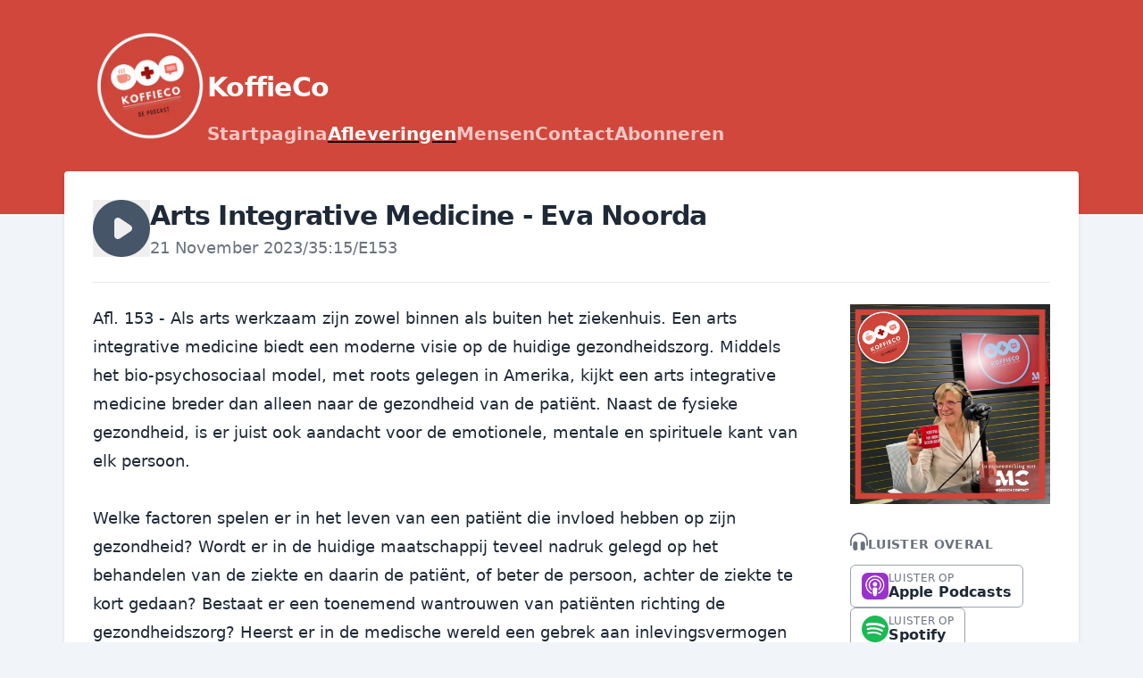

--- FILE ---
content_type: text/html; charset=utf-8
request_url: https://koffieco.transistor.fm/episodes/arts-integrative-medicine-eva-noorda
body_size: 13966
content:
<!DOCTYPE html>
<html lang="nl" dir="ltr">
  <head>
    <script src="https://koffieco.transistor.fm/theme-assets/theme-graphite-1767380120.js" data-turbo-track="reload"></script>
        <meta name="csrf-param" content="authenticity_token" />
    <meta name="csrf-token" content="w38rMxHp1tceb2sc8DB-S8ypXlQ_wcqaJ0LnK5xwhEHhK58TDwvmiWCbtRRDEoKnOSvIKZT-4k8L3mC9sGzesg" />
    <meta name="transistor-theme" content="graphite" />
  
    <link rel="shortcut icon" type="image/png" href="https://img.transistorcdn.com/DzCKJ_PVOfxcKz2ZE1nWtwk2kiNz-vYYO1I9z-2yLuM/rs:fill:0:0:1/w:16/h:16/q:90/mb:500000/aHR0cHM6Ly9pbWct/dXBsb2FkLXByb2R1/Y3Rpb24udHJhbnNp/c3Rvci5mbS9mYXZp/Y29ucy9zaXRlLzEz/MzA3LzE2ODU2Mjc2/NjgtZmF2aWNvbi5w/bmc.png" sizes="16x16" />
    
  
    <link rel="shortcut icon" type="image/png" href="https://img.transistorcdn.com/ApPStq5QQh6IRLGIQiY1YvxnM9E0xw02P90B7aDhLrU/rs:fill:0:0:1/w:32/h:32/q:90/mb:500000/aHR0cHM6Ly9pbWct/dXBsb2FkLXByb2R1/Y3Rpb24udHJhbnNp/c3Rvci5mbS9mYXZp/Y29ucy9zaXRlLzEz/MzA3LzE2ODU2Mjc2/NjgtZmF2aWNvbi5w/bmc.png" sizes="32x32" />
    
  
    <link rel="shortcut icon" type="image/png" href="https://img.transistorcdn.com/RBo4N_sGSz7Xzt_sFT_OyGiLO7AixNNT2RMVplFMUhc/rs:fill:0:0:1/w:64/h:64/q:90/mb:500000/aHR0cHM6Ly9pbWct/dXBsb2FkLXByb2R1/Y3Rpb24udHJhbnNp/c3Rvci5mbS9mYXZp/Y29ucy9zaXRlLzEz/MzA3LzE2ODU2Mjc2/NjgtZmF2aWNvbi5w/bmc.png" sizes="64x54" />
    
  
    <link rel="shortcut icon" type="image/png" href="https://img.transistorcdn.com/QlUBiAiWtXjWPd0w9pl58rGEkS-yMIJgq0bs4zP9eA8/rs:fill:0:0:1/w:256/h:256/q:90/mb:500000/aHR0cHM6Ly9pbWct/dXBsb2FkLXByb2R1/Y3Rpb24udHJhbnNp/c3Rvci5mbS9mYXZp/Y29ucy9zaXRlLzEz/MzA3LzE2ODU2Mjc2/NjgtZmF2aWNvbi5w/bmc.png" sizes="256x256" />
    
      <link rel="apple-touch-icon" type="image/png" href="https://img.transistorcdn.com/QlUBiAiWtXjWPd0w9pl58rGEkS-yMIJgq0bs4zP9eA8/rs:fill:0:0:1/w:256/h:256/q:90/mb:500000/aHR0cHM6Ly9pbWct/dXBsb2FkLXByb2R1/Y3Rpb24udHJhbnNp/c3Rvci5mbS9mYXZp/Y29ucy9zaXRlLzEz/MzA3LzE2ODU2Mjc2/NjgtZmF2aWNvbi5w/bmc.png" />
    
  


    <!-- Twitter -->
<meta name="twitter:site" content="@TransistorFM">
<meta name="twitter:title" content="KoffieCo | Arts Integrative Medicine - Eva Noorda">
<meta name="twitter:description" content="Afl. 153 - Als arts werkzaam zijn zowel binnen als buiten het ziekenhuis. Een arts integrative medicine biedt een moderne visie op de huidige gezondheidszorg. Middels het bio-psychosociaal model, m...">
<meta name="twitter:card" content="summary">
<meta name="twitter:image" content="https://img.transistorcdn.com/FKIv_EzRwS4-7yjrq7gfRUUDqnbs5OA4bazhwB2OlJo/rs:fill:0:0:1/w:800/h:800/q:60/mb:500000/aHR0cHM6Ly9pbWct/dXBsb2FkLXByb2R1/Y3Rpb24udHJhbnNp/c3Rvci5mbS9lcGlz/b2RlLzE2MDUxMzIv/MTcwMDQwMjgyNS1h/cnR3b3JrLmpwZw.webp">
<!-- /Twitter -->

    <!-- Facebook -->
<meta property="og:url" content="https://share.transistor.fm/s/7da8ac25">
  
  <meta property="og:image" content="https://img.transistorcdn.com/FKIv_EzRwS4-7yjrq7gfRUUDqnbs5OA4bazhwB2OlJo/rs:fill:0:0:1/w:800/h:800/q:60/mb:500000/aHR0cHM6Ly9pbWct/dXBsb2FkLXByb2R1/Y3Rpb24udHJhbnNp/c3Rvci5mbS9lcGlz/b2RlLzE2MDUxMzIv/MTcwMDQwMjgyNS1h/cnR3b3JrLmpwZw.webp">
  <meta property="og:image:width" content="800">
  <meta property="og:image:height" content="800">
  
<meta property="og:type" content="website">
<meta property="og:site_name" content="KoffieCo">
<meta property="og:description" content="Afl. 153 - Als arts werkzaam zijn zowel binnen als buiten het ziekenhuis. Een arts integrative medicine biedt een moderne visie op de huidige gezondheidszorg. Middels het bio-psychosociaal model, m...">
<meta property="og:title" content="KoffieCo | Arts Integrative Medicine - Eva Noorda">
<!-- /Facebook -->

    <meta content="Afl. 153 - Als arts werkzaam zijn zowel binnen als buiten het ziekenhuis. Een arts integrative medicine biedt een moderne visie op de huidige gezondheidszorg. Middels het bio-psychosociaal model, m..." name="description" />
    <meta content="" name="keywords" />
    
    <link rel="alternate" type="application/rss+xml" title="KoffieCo" href="https://feeds.transistor.fm/koffieco" />
    <script src="https://assets.transistor.fm/assets/sites-77b99d7bec2cb802f703368e1b32e6efd9f5b9d8e6256a9c00d0345bb6e36866.js" defer data-turbo-track="reload"></script>
    <script>
      document.addEventListener('alpine:init', () => {
        transistor.translations.add({ comments: {"headline":"Reacties en Discussie","loading":"Reacties laden\u0026hellip;","view_and_reply":"Bekijk bericht en reageer op Bluesky","likes":"vind-ik-leuks","reposts":"reposts","replies":"reacties","join_discussion":"Reageer op Bluesky \u003ca :href=\"postUrl\" :title=\"t('comments.view_and_reply')\" target=\"_bsky\"\u003ehier\u003c/a\u003e om deel te nemen aan de discussie.","no_comments":"Nog geen reacties. Wees de eerste door te \u003ca :href=\"postUrl\" :title=\"t('comments.view_and_reply')\" target=\"_bsky\" class=\"episode-comments-reply-link\"\u003ereageren op Bluesky\u003c/a\u003e!","error_loading":"Er is een probleem opgetreden bij het laden van de reacties. Probeer het binnenkort opnieuw."} })
      })
    </script>

    <title>KoffieCo | Arts Integrative Medicine - Eva Noorda</title>
    <meta content="width=device-width, initial-scale=1.0, viewport-fit=cover, user-scalable=yes" name="viewport" />
    <style>
      :root {
        --color-header: #D1473C;
        --color-secondary: #030303;
        --color-background: #F1F5F9;
        --color-header-text: #FFFFFF;
        --color-link: #222222;
        --color-player: #475569;
        --color-transistor: #111827;
        --color-text-secondary: #FFFFFF;
      }
    </style>
    <link rel="stylesheet" media="all" href="https://koffieco.transistor.fm/theme-assets/theme-graphite-1767380120.css" type="text/css" data-turbo-track="reload" />
    
      <style>
      a.site-header-artwork 
	 {background-color:#D1473C;
border: none;
}

body main section section div div section.site-intro div div:nth-child(3)
{background-image: url("https://i.postimg.cc/x1h9zwf1/IMG-2067.jpg");
background-repeat: no-repeat;
background-size: cover;
}



      </style>
    
    
  </head>
  <body x-data="{ mobileNavOpen: false }" class="episode">
    
    <header class="site-header">
      <div class="site-container">
        <div class="site-header-intro">
          
            <a href="/" class="site-header-logo" title="Startpagina"><img src="https://img.transistorcdn.com/PSMDuFUy3QOgvu37pzALLSbwQgJJLNmkkULmxcdrjo4/rs:fit:0:0/w:600/h:288/q:60/mb:500000/aHR0cHM6Ly9pbWct/dXBsb2FkLXByb2R1/Y3Rpb24udHJhbnNp/c3Rvci5mbS9sb2dv/cy9zaXRlLzEzMzA3/L2xvZ29fS29mZmll/Y29fODAwcHgucG5n.webp" alt="KoffieCo"></a>
          
          <hgroup>
            
              <h1 class="site-header-title">KoffieCo</h1>
            
            <nav class="site-nav">
              
    <a title="Startpagina" class="" href="/">Startpagina</a>
    <a title="Afleveringen" class="current" href="/episodes">Afleveringen</a>
    <a title="Mensen" class="" href="/people">Mensen</a>
    <a title="Contact" class="" href="/contact">Contact</a>
    <a title="Abonneren" class="" href="/subscribe">Abonneren</a>

            </nav>
          </hgroup>
        </div>
      </div>
      <span x-show="!mobileNavOpen" class="site-mobile-nav-trigger" @click="mobileNavOpen = true">
  <svg role="img" class="icon-menu" xmlns="http://www.w3.org/2000/svg" viewBox="0 0 20 20" fill="currentColor"><title>menu</title><path fill-rule="evenodd" d="M3 5a1 1 0 011-1h12a1 1 0 110 2H4a1 1 0 01-1-1zM3 10a1 1 0 011-1h12a1 1 0 110 2H4a1 1 0 01-1-1zM3 15a1 1 0 011-1h12a1 1 0 110 2H4a1 1 0 01-1-1z" clip-rule="evenodd" /></svg>

</span>
      <span x-cloak x-show="mobileNavOpen" class="site-mobile-nav-trigger" @click="mobileNavOpen = false">
  <svg role="img" class="icon-close" xmlns="http://www.w3.org/2000/svg" viewBox="0 0 20 20"><title>close</title><path fill-rule="evenodd" d="M4.293 4.293a1 1 0 011.414 0L10 8.586l4.293-4.293a1 1 0 111.414 1.414L11.414 10l4.293 4.293a1 1 0 01-1.414 1.414L10 11.414l-4.293 4.293a1 1 0 01-1.414-1.414L8.586 10 4.293 5.707a1 1 0 010-1.414z" clip-rule="evenodd" /></svg>

</span>
    </header>
    <nav x-cloak @click.outside="mobileNavOpen = false" class="site-mobile-nav" x-show="mobileNavOpen" x-transition:enter="transition ease-out duration-100" x-transition:enter-start="transform opacity-0 scale-95" x-transition:enter-end="transform opacity-100 scale-100" x-transition:leave="transition ease-in duration-75" x-transition:leave-start="transform opacity-100 scale-100" x-transition:leave-end="transform opacity-0 scale-95">
      
    <a title="Startpagina" class="" href="/">Startpagina</a>
    <a title="Afleveringen" class="current" href="/episodes">Afleveringen</a>
    <a title="Mensen" class="" href="/people">Mensen</a>
    <a title="Contact" class="" href="/contact">Contact</a>
    <a title="Abonneren" class="" href="/subscribe">Abonneren</a>

    </nav>

    <main class="site-container site-container-main">
      <section class="site-content-main">
        <section class="site-content">
          <div class="site-episode">
  <header class="site-episode-header">
    <button x-show="!($store.player.playing && $store.player.audio_url === 'https://media.transistor.fm/7da8ac25/64ddc7a1.mp3?src=site')" data-url="https://media.transistor.fm/7da8ac25/64ddc7a1.mp3?src=site" data-title="Arts Integrative Medicine - Eva Noorda" data-show-title="KoffieCo" data-duration="2115" data-artwork="https://img.transistorcdn.com/FKIv_EzRwS4-7yjrq7gfRUUDqnbs5OA4bazhwB2OlJo/rs:fill:0:0:1/w:800/h:800/q:60/mb:500000/aHR0cHM6Ly9pbWct/dXBsb2FkLXByb2R1/Y3Rpb24udHJhbnNp/c3Rvci5mbS9lcGlz/b2RlLzE2MDUxMzIv/MTcwMDQwMjgyNS1h/cnR3b3JrLmpwZw.webp" title="Afspelen Episode" role="button" @click.prevent="$dispatch('play-episode', $event.currentTarget.dataset); $store.player.audio_url = $el.dataset.url; $store.player.playing = true" class="player-button site-episode-play">
  
  <svg role="img" class="icon-play" viewBox="0 0 16 16" xmlns="http://www.w3.org/2000/svg"><title>play</title><path fill-rule="evenodd" d="M8,16 C12.4183,16 16,12.4183 16,8 C16,3.58172 12.4183,0 8,0 C3.58172,0 0,3.58172 0,8 C0,12.4183 3.58172,16 8,16 Z M7.5547,5.16795 C7.24784,4.96338 6.8533,4.94431 6.52814,5.11833 C6.20298,5.29235 6,5.63121 6,6.00000106 L6,10.0000011 C6,10.3688 6.20298,10.7077 6.52814,10.8817 C6.8533,11.0557 7.24784,11.0366 7.5547,10.8321 L10.5547,8.8321 C10.8329,8.6466 11,8.3344 11,8.00000106 C11,7.66565 10.8329,7.35342 10.5547,7.16795 L7.5547,5.16795 Z"></path></svg>


</button>
<button x-show="$store.player.playing && $store.player.audio_url == 'https://media.transistor.fm/7da8ac25/64ddc7a1.mp3?src=site'" title="Pauzeren Episode" role="button" @click.prevent="$dispatch('pause-episode')" class="player-button site-episode-play">
  
  <svg role="img" class="icon-pause" viewBox="0 0 16 16" xmlns="http://www.w3.org/2000/svg"><title>pause</title><path fill-rule="evenodd" d="M16,8 C16,12.4183 12.4183,16 8,16 C3.58172,16 0,12.4183 0,8 C0,3.58172 3.58172,0 8,0 C12.4183,0 16,3.58172 16,8 Z M5,6 C5,5.44772 5.44772,5 6,5 C6.55228,5 7,5.44772 7,6 L7,10 C7,10.5523 6.55228,11 6,11 C5.44772,11 5,10.5523 5,10 L5,6 Z M10,5 C9.4477,5 9,5.44772 9,6 L9,10 C9,10.5523 9.4477,11 10,11 C10.5523,11 11,10.5523 11,10 L11,6 C11,5.44772 10.5523,5 10,5 Z"></path></svg>


</button>

    <hgroup>
      <h2 class="site-episode-title">Arts Integrative Medicine - Eva Noorda</h2>
      <span class="site-episode-metadata">
        <time>21 November 2023</time>
<span>/</span>
<span>35:15</span><span>/</span><span>E153</span>
      </span>
      
    </hgroup>
  </header>

  <div class="site-two-col-grid">
    <div class="site-episode-grid-content">
      

      

      <div class="site-content-text site-episode-show-notes">
        
          <div>Afl. 153 - Als arts werkzaam zijn zowel binnen als buiten het ziekenhuis. Een arts integrative medicine biedt een moderne visie op de huidige gezondheidszorg. Middels het bio-psychosociaal model, met roots gelegen in Amerika, kijkt een arts integrative medicine breder dan alleen naar de gezondheid van de patiënt. Naast de fysieke gezondheid, is er juist ook aandacht voor de emotionele, mentale en spirituele kant van elk persoon. &nbsp;<br><br>Welke factoren spelen er in het leven van een patiënt die invloed hebben op zijn gezondheid? Wordt er in de huidige maatschappij teveel nadruk gelegd op het behandelen van de ziekte en daarin de patiënt, of beter de persoon, achter de ziekte te kort gedaan? Bestaat er een toenemend wantrouwen van patiënten richting de gezondheidszorg? Heerst er in de medische wereld een gebrek aan inlevingsvermogen en persoonlijke aandacht? Dit zijn allemaal vragen die ter discussie worden gesteld binnen de integratieve geneeskunde. &nbsp;<br><br>We gaan in gesprek met dr. Eva Noorda, arts integrative medicine en oncologisch chirurg, in het Isala ziekenhuis te Zwolle, die tijdelijk de chirurgie naast zich neer heeft gelegd om vol passie een ander pad te bewandelen.&nbsp;<br><br>👉 Arts binnen én buiten het ziekenhuis<br>👉 Een 2-jarige opleiding - Academy of integrative medicine<br>👉 Alternatieve behandelingen volgens het evidence-based medicine principe<br>👉 Wisselwerking tussen lichaam en geest<br><br>Nieuwsgierig geworden naar de integratieve geneeskunde, een thema dat steeds meer aandacht krijgt onder een steeds groter publiek in Nederland? Luister dan snel onze nieuwste aflevering!&nbsp;<br><br>🎙️Interviewers: Olivier Banus en Nina Buisman<br><br></div>

          
        
      </div>

      

      
        <div class="site-episode-people">
          <h3>Makers en gasten</h3>

          <div class="site-people">
          
            

<div class="site-person">
  <a href="/people/nina-buisman" title="Nina Buisman" class="site-person-avatar">
    
      <img src="https://img.transistorcdn.com/p1oLx7cVozBFPcuSfXNrkhfh_PxGs7f7gm6NittitbQ/rs:fill:0:0:1/w:400/h:400/q:60/mb:500000/aHR0cHM6Ly9pbWct/dXBsb2FkLXByb2R1/Y3Rpb24udHJhbnNp/c3Rvci5mbS9wZXJz/b24vZGE5OTM0NTMt/ZWZlMi00ZjUzLTg3/N2ItMjBjY2U4M2Jj/ZGNiLzE2OTIzNDg5/MTktaW1hZ2UuanBn.webp" alt="Nina Buisman" class="site-person-image">
    
    <div class="site-person-role">Host</div>
  </a>

  <div class="site-person-details">
    <a class="site-person-name" href="/people/nina-buisman" title="Nina Buisman">Nina Buisman</a>
    
    
    <div class="site-person-links">
      
    </div>
  </div>
</div>

          
            

<div class="site-person">
  <a href="/people/olivier-banus" title="Olivier Banus" class="site-person-avatar">
    
      <img src="https://img.transistorcdn.com/vdDeEik6NxC6Rvf8Tp9CrinTQVVY0n_pjGEBzD2FYe0/rs:fill:0:0:1/w:400/h:400/q:60/mb:500000/aHR0cHM6Ly9pbWct/dXBsb2FkLXByb2R1/Y3Rpb24udHJhbnNp/c3Rvci5mbS9wZXJz/b24vOWYyMjNhMzQt/YTliZi00NGQyLTg3/ZjctNjEyMTI1OGFk/YzkzLzE3MDE4MDkw/NDYtaW1hZ2UuanBn.webp" alt="Olivier Banus" class="site-person-image">
    
    <div class="site-person-role">Host</div>
  </a>

  <div class="site-person-details">
    <a class="site-person-name" href="/people/olivier-banus" title="Olivier Banus">Olivier Banus</a>
    
    
    <div class="site-person-links">
      
    </div>
  </div>
</div>

          
          </div>
        </div>
      
    </div>

    <div class="site-episode-grid-artwork">
      <img src="https://img.transistorcdn.com/FKIv_EzRwS4-7yjrq7gfRUUDqnbs5OA4bazhwB2OlJo/rs:fill:0:0:1/w:800/h:800/q:60/mb:500000/aHR0cHM6Ly9pbWct/dXBsb2FkLXByb2R1/Y3Rpb24udHJhbnNp/c3Rvci5mbS9lcGlz/b2RlLzE2MDUxMzIv/MTcwMDQwMjgyNS1h/cnR3b3JrLmpwZw.webp" alt="Arts Integrative Medicine - Eva Noorda">
    </div>

    <div class="site-episode-grid-subscribe">
      <h2 class="site-content-subheader">
        
  <svg role="img" class="icon-headphones" xmlns="http://www.w3.org/2000/svg" viewBox="0 0 24 24"><title>headphones</title><g><path d="M7,12a3,3,0,0,0-3,3v6a3,3,0,0,0,6,0V15A3,3,0,0,0,7,12Zm10,0a3,3,0,0,0-3,3v6a3,3,0,0,0,6,0V15A3,3,0,0,0,17,12ZM12,0A12,12,0,0,0,0,12v5a1,1,0,0,0,2,0V12a10,10,0,0,1,20,0v5a1,1,0,0,0,2,0V12A12,12,0,0,0,12,0Z"></path></g></svg>


        <span>Luister overal</span>
      </h2>
      <nav class="site-subscribe">
        <a href="https://podcasts.apple.com/us/podcast/koffieco/id1457340461?uo=4" class="site-subscribe-link apple_podcasts" target="_apple_podcasts" title="Luister naar KoffieCo op Apple Podcasts">
  <svg role="img" fill="#9933CC" viewBox="0 0 24 24" xmlns="http://www.w3.org/2000/svg"><title>Apple Podcasts</title><path d="M5.34 0A5.328 5.328 0 000 5.34v13.32A5.328 5.328 0 005.34 24h13.32A5.328 5.328 0 0024 18.66V5.34A5.328 5.328 0 0018.66 0zm6.525 2.568c2.336 0 4.448.902 6.056 2.587 1.224 1.272 1.912 2.619 2.264 4.392.12.59.12 2.2.007 2.864a8.506 8.506 0 01-3.24 5.296c-.608.46-2.096 1.261-2.336 1.261-.088 0-.096-.091-.056-.46.072-.592.144-.715.48-.856.536-.224 1.448-.874 2.008-1.435a7.644 7.644 0 002.008-3.536c.208-.824.184-2.656-.048-3.504-.728-2.696-2.928-4.792-5.624-5.352-.784-.16-2.208-.16-3 0-2.728.56-4.984 2.76-5.672 5.528-.184.752-.184 2.584 0 3.336.456 1.832 1.64 3.512 3.192 4.512.304.2.672.408.824.472.336.144.408.264.472.856.04.36.03.464-.056.464-.056 0-.464-.176-.896-.384l-.04-.03c-2.472-1.216-4.056-3.274-4.632-6.012-.144-.706-.168-2.392-.03-3.04.36-1.74 1.048-3.1 2.192-4.304 1.648-1.737 3.768-2.656 6.128-2.656zm.134 2.81c.409.004.803.04 1.106.106 2.784.62 4.76 3.408 4.376 6.174-.152 1.114-.536 2.03-1.216 2.88-.336.43-1.152 1.15-1.296 1.15-.023 0-.048-.272-.048-.603v-.605l.416-.496c1.568-1.878 1.456-4.502-.256-6.224-.664-.67-1.432-1.064-2.424-1.246-.64-.118-.776-.118-1.448-.008-1.02.167-1.81.562-2.512 1.256-1.72 1.704-1.832 4.342-.264 6.222l.413.496v.608c0 .336-.027.608-.06.608-.03 0-.264-.16-.512-.36l-.034-.011c-.832-.664-1.568-1.842-1.872-2.997-.184-.698-.184-2.024.008-2.72.504-1.878 1.888-3.335 3.808-4.019.41-.145 1.133-.22 1.814-.211zm-.13 2.99c.31 0 .62.06.844.178.488.253.888.745 1.04 1.259.464 1.578-1.208 2.96-2.72 2.254h-.015c-.712-.331-1.096-.956-1.104-1.77 0-.733.408-1.371 1.112-1.745.224-.117.534-.176.844-.176zm-.011 4.728c.988-.004 1.706.349 1.97.97.198.464.124 1.932-.218 4.302-.232 1.656-.36 2.074-.68 2.356-.44.39-1.064.498-1.656.288h-.003c-.716-.257-.87-.605-1.164-2.644-.341-2.37-.416-3.838-.218-4.302.262-.616.974-.966 1.97-.97z"/></svg>

<label>
          <span>Luister op</span>
          <b>Apple Podcasts</b>
        </label>
      </a><a href="https://open.spotify.com/show/2GWI3DHAcJO0DFoMlvSoIC" class="site-subscribe-link spotify" target="_spotify" title="Luister naar KoffieCo op Spotify">
  <svg role="img" fill="#1DB954" viewBox="0 0 24 24" xmlns="http://www.w3.org/2000/svg"><title>Spotify</title><path d="M12 0C5.4 0 0 5.4 0 12s5.4 12 12 12 12-5.4 12-12S18.66 0 12 0zm5.521 17.34c-.24.359-.66.48-1.021.24-2.82-1.74-6.36-2.101-10.561-1.141-.418.122-.779-.179-.899-.539-.12-.421.18-.78.54-.9 4.56-1.021 8.52-.6 11.64 1.32.42.18.479.659.301 1.02zm1.44-3.3c-.301.42-.841.6-1.262.3-3.239-1.98-8.159-2.58-11.939-1.38-.479.12-1.02-.12-1.14-.6-.12-.48.12-1.021.6-1.141C9.6 9.9 15 10.561 18.72 12.84c.361.181.54.78.241 1.2zm.12-3.36C15.24 8.4 8.82 8.16 5.16 9.301c-.6.179-1.2-.181-1.38-.721-.18-.601.18-1.2.72-1.381 4.26-1.26 11.28-1.02 15.721 1.621.539.3.719 1.02.419 1.56-.299.421-1.02.599-1.559.3z"/></svg>

<label>
          <span>Luister op</span>
          <b>Spotify</b>
        </label>
      </a><a href="https://pca.st/7yth68dn" class="site-subscribe-link pocket_casts" target="_pocket_casts" title="Luister naar KoffieCo op Pocket Casts">
  <svg role="img" fill="#F43E37" viewBox="0 0 24 24" xmlns="http://www.w3.org/2000/svg"><title>Pocket Casts</title><path d="M12,0C5.372,0,0,5.372,0,12c0,6.628,5.372,12,12,12c6.628,0,12-5.372,12-12 C24,5.372,18.628,0,12,0z M15.564,12c0-1.968-1.596-3.564-3.564-3.564c-1.968,0-3.564,1.595-3.564,3.564 c0,1.968,1.595,3.564,3.564,3.564V17.6c-3.093,0-5.6-2.507-5.6-5.6c0-3.093,2.507-5.6,5.6-5.6c3.093,0,5.6,2.507,5.6,5.6H15.564z M19,12c0-3.866-3.134-7-7-7c-3.866,0-7,3.134-7,7c0,3.866,3.134,7,7,7v2.333c-5.155,0-9.333-4.179-9.333-9.333 c0-5.155,4.179-9.333,9.333-9.333c5.155,0,9.333,4.179,9.333,9.333H19z"/></svg>

<label>
          <span>Luister op</span>
          <b>Pocket Casts</b>
        </label>
      </a><a href="https://music.amazon.com/podcasts/52300039-e92c-450e-9e59-baff48553757" class="site-subscribe-link amazon_music" target="_amazon_music" title="Luister naar KoffieCo op Amazon Music">
  <svg role="img" viewBox="2.167 .438 251.038 259.969" xmlns="http://www.w3.org/2000/svg"><title>Amazon Music</title><g fill="none" fill-rule="evenodd"><path d="m221.503 210.324c-105.235 50.083-170.545 8.18-212.352-17.271-2.587-1.604-6.984.375-3.169 4.757 13.928 16.888 59.573 57.593 119.153 57.593 59.621 0 95.09-32.532 99.527-38.207 4.407-5.627 1.294-8.731-3.16-6.872zm29.555-16.322c-2.826-3.68-17.184-4.366-26.22-3.256-9.05 1.078-22.634 6.609-21.453 9.93.606 1.244 1.843.686 8.06.127 6.234-.622 23.698-2.826 27.337 1.931 3.656 4.79-5.57 27.608-7.255 31.288-1.628 3.68.622 4.629 3.68 2.178 3.016-2.45 8.476-8.795 12.14-17.774 3.639-9.028 5.858-21.622 3.71-24.424z" fill="#4BA5DC" fill-rule="nonzero"/><path d="m150.744 108.13c0 13.141.332 24.1-6.31 35.77-5.361 9.489-13.853 15.324-23.341 15.324-12.952 0-20.495-9.868-20.495-24.432 0-28.75 25.76-33.968 50.146-33.968zm34.015 82.216c-2.23 1.992-5.456 2.135-7.97.806-11.196-9.298-13.189-13.615-19.356-22.487-18.502 18.882-31.596 24.527-55.601 24.527-28.37 0-50.478-17.506-50.478-52.565 0-27.373 14.85-46.018 35.96-55.126 18.313-8.066 43.884-9.489 63.43-11.718v-4.365c0-8.018.616-17.506-4.08-24.432-4.128-6.215-12.003-8.777-18.93-8.777-12.856 0-24.337 6.594-27.136 20.257-.57 3.037-2.799 6.026-5.835 6.168l-32.735-3.51c-2.751-.618-5.787-2.847-5.028-7.07 7.543-39.66 43.36-51.616 75.43-51.616 16.415 0 37.858 4.365 50.81 16.795 16.415 15.323 14.849 35.77 14.849 58.02v52.565c0 15.798 6.547 22.724 12.714 31.264 2.182 3.036 2.657 6.69-.095 8.966-6.879 5.74-19.119 16.415-25.855 22.393l-.095-.095" fill="#000"/><path d="m221.503 210.324c-105.235 50.083-170.545 8.18-212.352-17.271-2.587-1.604-6.984.375-3.169 4.757 13.928 16.888 59.573 57.593 119.153 57.593 59.621 0 95.09-32.532 99.527-38.207 4.407-5.627 1.294-8.731-3.16-6.872zm29.555-16.322c-2.826-3.68-17.184-4.366-26.22-3.256-9.05 1.078-22.634 6.609-21.453 9.93.606 1.244 1.843.686 8.06.127 6.234-.622 23.698-2.826 27.337 1.931 3.656 4.79-5.57 27.608-7.255 31.288-1.628 3.68.622 4.629 3.68 2.178 3.016-2.45 8.476-8.795 12.14-17.774 3.639-9.028 5.858-21.622 3.71-24.424z" fill="#4BA5DC" fill-rule="nonzero"/><path d="m150.744 108.13c0 13.141.332 24.1-6.31 35.77-5.361 9.489-13.853 15.324-23.341 15.324-12.952 0-20.495-9.868-20.495-24.432 0-28.75 25.76-33.968 50.146-33.968zm34.015 82.216c-2.23 1.992-5.456 2.135-7.97.806-11.196-9.298-13.189-13.615-19.356-22.487-18.502 18.882-31.596 24.527-55.601 24.527-28.37 0-50.478-17.506-50.478-52.565 0-27.373 14.85-46.018 35.96-55.126 18.313-8.066 43.884-9.489 63.43-11.718v-4.365c0-8.018.616-17.506-4.08-24.432-4.128-6.215-12.003-8.777-18.93-8.777-12.856 0-24.337 6.594-27.136 20.257-.57 3.037-2.799 6.026-5.835 6.168l-32.735-3.51c-2.751-.618-5.787-2.847-5.028-7.07 7.543-39.66 43.36-51.616 75.43-51.616 16.415 0 37.858 4.365 50.81 16.795 16.415 15.323 14.849 35.77 14.849 58.02v52.565c0 15.798 6.547 22.724 12.714 31.264 2.182 3.036 2.657 6.69-.095 8.966-6.879 5.74-19.119 16.415-25.855 22.393l-.095-.095" fill="#000"/></g></svg>

<label>
          <span>Luister op</span>
          <b>Amazon Music</b>
        </label>
      </a>
      </nav>
      <a href="/subscribe" class="site-simple-link">Meer opties &raquo;</a>
    </div>
  </div>
</div>

        </section>
        <footer class="site-footer">
          <div class="site-footer-container">
            <div class="site-social-credits">
              
              
                <nav class="site-social">
                  


  
    
      <a href="&#109;&#97;&#105;&#108;&#116;&#111;&#58;%6b%6f%66%66%69%65%63%6f%70%6f%64%63%61%73%74@%67%6d%61%69%6c.%63%6f%6d" class="site-social-link site-social-email" title="E-mail ons">
        
  <svg role="img" class="icon-email" xmlns="http://www.w3.org/2000/svg" viewBox="0 0 448 512"><title>Email</title><path d="M384 32H64C28.63 32 0 60.63 0 96v320c0 35.38 28.62 64 64 64h320c35.38 0 64-28.62 64-64V96C448 60.63 419.4 32 384 32zM384 336c0 17.67-14.33 32-32 32H96c-17.67 0-32-14.33-32-32V225.9l138.5 69.27C209.3 298.5 216.6 300.2 224 300.2s14.75-1.688 21.47-5.047L384 225.9V336zM384 190.1l-152.8 76.42c-4.5 2.25-9.812 2.25-14.31 0L64 190.1V176c0-17.67 14.33-32 32-32h256c17.67 0 32 14.33 32 32V190.1z"/></svg>


      </a>
    
  

  
    
      
      <a href="koffiecopodcast" class="site-social-link site-social-instagram" target="_instagram" title="Bekijk KoffieCo op Instagram">
        
  <svg role="img" class="icon-instagram" viewBox="0 0 24 24" xmlns="http://www.w3.org/2000/svg"><title>Instagram</title><path d="M12 0C8.74 0 8.333.015 7.053.072 5.775.132 4.905.333 4.14.63c-.789.306-1.459.717-2.126 1.384S.935 3.35.63 4.14C.333 4.905.131 5.775.072 7.053.012 8.333 0 8.74 0 12s.015 3.667.072 4.947c.06 1.277.261 2.148.558 2.913.306.788.717 1.459 1.384 2.126.667.666 1.336 1.079 2.126 1.384.766.296 1.636.499 2.913.558C8.333 23.988 8.74 24 12 24s3.667-.015 4.947-.072c1.277-.06 2.148-.262 2.913-.558.788-.306 1.459-.718 2.126-1.384.666-.667 1.079-1.335 1.384-2.126.296-.765.499-1.636.558-2.913.06-1.28.072-1.687.072-4.947s-.015-3.667-.072-4.947c-.06-1.277-.262-2.149-.558-2.913-.306-.789-.718-1.459-1.384-2.126C21.319 1.347 20.651.935 19.86.63c-.765-.297-1.636-.499-2.913-.558C15.667.012 15.26 0 12 0zm0 2.16c3.203 0 3.585.016 4.85.071 1.17.055 1.805.249 2.227.415.562.217.96.477 1.382.896.419.42.679.819.896 1.381.164.422.36 1.057.413 2.227.057 1.266.07 1.646.07 4.85s-.015 3.585-.074 4.85c-.061 1.17-.256 1.805-.421 2.227-.224.562-.479.96-.899 1.382-.419.419-.824.679-1.38.896-.42.164-1.065.36-2.235.413-1.274.057-1.649.07-4.859.07-3.211 0-3.586-.015-4.859-.074-1.171-.061-1.816-.256-2.236-.421-.569-.224-.96-.479-1.379-.899-.421-.419-.69-.824-.9-1.38-.165-.42-.359-1.065-.42-2.235-.045-1.26-.061-1.649-.061-4.844 0-3.196.016-3.586.061-4.861.061-1.17.255-1.814.42-2.234.21-.57.479-.96.9-1.381.419-.419.81-.689 1.379-.898.42-.166 1.051-.361 2.221-.421 1.275-.045 1.65-.06 4.859-.06l.045.03zm0 3.678c-3.405 0-6.162 2.76-6.162 6.162 0 3.405 2.76 6.162 6.162 6.162 3.405 0 6.162-2.76 6.162-6.162 0-3.405-2.76-6.162-6.162-6.162zM12 16c-2.21 0-4-1.79-4-4s1.79-4 4-4 4 1.79 4 4-1.79 4-4 4zm7.846-10.405c0 .795-.646 1.44-1.44 1.44-.795 0-1.44-.646-1.44-1.44 0-.794.646-1.439 1.44-1.439.793-.001 1.44.645 1.44 1.439z"/></svg>


      </a>
    
  

  
    
      
      <a href="https://www.linkedin.com/company/koffieco-podcast" class="site-social-link site-social-linkedIn" target="_linkedIn" title="Bekijk KoffieCo op LinkedIn">
        
  <svg role="img" class="icon-linkedin" viewBox="0 0 24 24" xmlns="http://www.w3.org/2000/svg"><title>LinkedIn</title><path d="M20.447 20.452h-3.554v-5.569c0-1.328-.027-3.037-1.852-3.037-1.853 0-2.136 1.445-2.136 2.939v5.667H9.351V9h3.414v1.561h.046c.477-.9 1.637-1.85 3.37-1.85 3.601 0 4.267 2.37 4.267 5.455v6.286zM5.337 7.433c-1.144 0-2.063-.926-2.063-2.065 0-1.138.92-2.063 2.063-2.063 1.14 0 2.064.925 2.064 2.063 0 1.139-.925 2.065-2.064 2.065zm1.782 13.019H3.555V9h3.564v11.452zM22.225 0H1.771C.792 0 0 .774 0 1.729v20.542C0 23.227.792 24 1.771 24h20.451C23.2 24 24 23.227 24 22.271V1.729C24 .774 23.2 0 22.222 0h.003z"/></svg>


      </a>
    
  


                </nav>
              
              <section class="site-credits">
                <p>Samenwerken of een interview suggestie? Mail ons op koffiecopodcast@gmail.com
</p>
                <span class="site-copyright">Copyright 2019 All rights reserved.</span>
              </section>
            </div>
            
          </div>
          <nav class="site-footer-nav">
            
    <a title="Startpagina" class="" href="/">Startpagina</a>
    <a title="Afleveringen" class="current" href="/episodes">Afleveringen</a>
    <a title="Mensen" class="" href="/people">Mensen</a>
    <a title="Abonneren" class="" href="/subscribe">Abonneren</a>

          </nav>
        </footer>
      </section>
      
        <div class="site-powered-by">
  <a href="https://transistor.fm" target="_transistor" title="Transistor.fm - Podcast Hosting and Analytics">
    
      <span>Uitgezonden door</span>
    
    
  <svg class="transistor-logo" xmlns="http://www.w3.org/2000/svg" viewBox="0 0 547 144"><title>transistor logo</title><g stroke="none" stroke-width="1" fill="none" fill-rule="evenodd"><g id="transistor-horizontal-logo" fill-rule="nonzero" fill="#FFFFFF"><g transform="translate(191.000000, 42.000000)"><polygon points="0.7 10.4 0.7 1.8 38.6 1.8 38.6 10.4 24.5 10.4 24.5 58.3 14.7 58.3 14.7 10.4"></polygon><path d="M63.3,26.2 C62.1,26 60.7,25.8 58.7,25.8 C52.4,25.8 48.7,29.9 48.7,38.2 L48.7,58.2 L39.4,58.2 L39.4,18.6 L48.5,18.6 L48.5,24.2 L48.7,24.2 C50.5,20.8 54.5,17.3 59.8,17.3 C61.3,17.3 62.3,17.4 63.3,17.5 L63.3,26.2 L63.3,26.2 Z"></path><path d="M107.8,58.2 L98.8,58.2 L98.8,53.2 L98.6,53.2 C95.9,56.6 91.6,59.7 85,59.7 C76.1,59.7 66,52.6 66,38.4 C66,25.8 74.9,17.4 85.7,17.4 C92.3,17.4 96.3,20.9 98.7,24 L98.9,24 L98.9,18.6 L107.9,18.6 L107.9,58.2 L107.8,58.2 Z M87.4,51.5 C93.5,51.5 99.2,46.2 99.2,38.6 C99.2,30.6 94,25.3 87.5,25.3 C79.3,25.3 75.4,31.9 75.4,38.4 C75.4,45 79.2,51.5 87.4,51.5 Z"></path><path d="M118.6,18.6 L127.8,18.6 L127.8,23.6 L128,23.6 C131.1,19.1 135.7,17.3 140.1,17.3 C148.3,17.3 155.5,22.7 155.5,35.4 L155.5,58.2 L146.2,58.2 L146.2,35.9 C146.2,29.1 143,25.5 137.7,25.5 C131.9,25.5 127.9,29.6 127.9,37.3 L127.9,58.3 L118.6,58.3 L118.6,18.6 L118.6,18.6 Z"></path><path d="M183.6,28.8 C183.2,25.9 181,24 178.3,24 C175.1,24 173.3,26 173.3,28.2 C173.3,30.6 174.5,32.3 181.4,34.6 C189.9,37.3 192.9,41.7 192.9,47.3 C192.9,54.6 187.4,59.7 178.3,59.7 C168.8,59.7 164.1,54.5 163.4,47.1 L172,47.1 C172.4,50.4 174.4,52.9 178.5,52.9 C182,52.9 184,50.7 184,48 C184,45 182.3,43.1 175.7,40.9 C168.3,38.5 164.5,34.8 164.5,28.6 C164.5,22.1 169.6,17.3 178,17.3 C186.5,17.3 191,22.3 192,28.8 L183.6,28.8 L183.6,28.8 Z"></path><path d="M201,0.4 L211.3,0.4 L211.3,9.8 L201,9.8 L201,0.4 Z M201.5,18.6 L210.8,18.6 L210.8,58.3 L201.5,58.3 L201.5,18.6 Z"></path><path d="M239.5,28.8 C239.1,25.9 236.9,24 234.2,24 C231,24 229.2,26 229.2,28.2 C229.2,30.6 230.4,32.3 237.3,34.6 C245.8,37.3 248.8,41.7 248.8,47.3 C248.8,54.6 243.3,59.7 234.2,59.7 C224.7,59.7 220,54.5 219.3,47.1 L227.9,47.1 C228.3,50.4 230.3,52.9 234.4,52.9 C237.9,52.9 239.9,50.7 239.9,48 C239.9,45 238.2,43.1 231.6,40.9 C224.2,38.5 220.4,34.8 220.4,28.6 C220.4,22.1 225.5,17.3 233.9,17.3 C242.4,17.3 246.9,22.3 247.9,28.8 L239.5,28.8 L239.5,28.8 Z"></path><path d="M252.8,18.6 L257.8,18.6 L257.8,5.9 L267.1,5.9 L267.1,18.6 L277,18.6 L277,26.4 L267,26.4 L267,44.1 C267,49.5 268.7,51 272.5,51 C274.1,51 275.9,50.7 277.3,50.3 L277.3,57.8 C275.2,58.4 272.6,58.7 270.3,58.7 C260.4,58.7 257.8,52.7 257.8,44.6 L257.8,26.4 L252.8,26.4 L252.8,18.6 Z"></path><path d="M302.3,17.3 C314.7,17.3 323.5,26.4 323.5,38.4 C323.5,50.1 314.6,59.7 302.3,59.7 C290.2,59.7 281.1,50.4 281.1,38.4 C281.1,26.1 290.3,17.3 302.3,17.3 Z M302.3,51.4 C309.3,51.4 314.1,45.8 314.1,38.4 C314.1,31.4 309.6,25.5 302.3,25.5 C295.2,25.5 290.5,31 290.5,38.4 C290.5,46 295.9,51.4 302.3,51.4 Z"></path><path d="M350.9,25.8 C344.6,25.8 340.9,29.9 340.9,38.2 L340.9,58.2 L331.6,58.2 L331.6,18.6 L340.7,18.6 L340.7,24.2 L340.9,24.2 C342.7,20.8 346.7,17.3 352,17.3 C353.5,17.3 354.5,17.4 355.5,17.5 L355.5,26.2 C354.3,26 352.9,25.8 350.9,25.8 Z"></path></g><g><g transform="translate(24.000000, 24.000000)"><path d="M48,95.9 C45.4,95.9 43.2,93.8 43.2,91.1 L43.2,4.9 C43.2,2.3 45.3,0.1 48,0.1 C50.6,0.1 52.8,2.2 52.8,4.9 L52.8,91.1 C52.8,93.7 50.6,95.9 48,95.9 Z"></path><path d="M28,52.8 L5,52.8 C2.4,52.8 0.2,50.7 0.2,48 C0.2,45.3 2.3,43.2 5,43.2 L28,43.2 C30.6,43.2 32.8,45.3 32.8,48 C32.8,50.7 30.6,52.8 28,52.8 Z"></path><path d="M91.1,52.8 L68,52.8 C65.4,52.8 63.2,50.7 63.2,48 C63.2,45.3 65.3,43.2 68,43.2 L91,43.2 C93.6,43.2 95.8,45.3 95.8,48 C95.8,50.7 93.7,52.8 91.1,52.8 Z"></path></g><path d="M72,144 C32.3,144 0,111.7 0,72 C0,32.3 32.3,0 72,0 C111.7,0 144,32.3 144,72 C144,111.7 111.7,144 72,144 Z M72,9.6 C37.6,9.6 9.6,37.6 9.6,72 C9.6,106.4 37.6,134.4 72,134.4 C106.4,134.4 134.4,106.4 134.4,72 C134.4,37.6 106.4,9.6 72,9.6 Z"></path></g></g></g></svg>


  </a>
</div>

      
    </main>
    <span id="default-audio" data-default-audio-url="https://media.transistor.fm/7da8ac25/64ddc7a1.mp3?src=site" data-default-audio-title="Arts Integrative Medicine - Eva Noorda" data-default-audio-duration="2115"></span>
<footer
  data-turbo-permanent
  id="site-sticky-player"
  class="site-sticky-player"
  aria-label="Audio Player"
  tabindex="0"
  x-data="transistor.audioPlayer()"
  @play-episode.window="playEpisode($event.detail)"
  @pause-episode.window="pause; $store.player.playing = false"
  @timejump.window="seekToSeconds($event.detail.timestamp); active = true"
  :class="{ 'open': active }"
  :style="{
    '--player-progress': `${progressPercentage()}%`,
  }"
>
  <audio
    x-ref="audio"
    preload="none"
    @volumechange="updateVolume"
    @waiting="waiting"
    @canplaythrough="canPlayThrough = true"
    @play="play(false, true); $store.player.playing = true"
    @pause="pause; $store.player.playing = false"
    @ended="reset; $store.player.playing = false"
    @loadedmetadata="init; $store.player.audio_url = $refs.audio.src"
    @keyup.document.right="seekBySeconds(30)"
    @keyup.document.left="seekBySeconds(-10)"
    @keyup.document.m="toggleMute"
    @keyup.document.s="toggleSpeed"
  >
  </audio>
  <nav class="site-sticky-player-buttons">
    <button x-show="!playing && !loading" title="Afspelen" @click="play; $store.player.playing = true" class="player-button site-sticky-player-play">
      
  <svg role="img" class="icon-play" viewBox="0 0 16 16" xmlns="http://www.w3.org/2000/svg"><title>play</title><path fill-rule="evenodd" d="M8,16 C12.4183,16 16,12.4183 16,8 C16,3.58172 12.4183,0 8,0 C3.58172,0 0,3.58172 0,8 C0,12.4183 3.58172,16 8,16 Z M7.5547,5.16795 C7.24784,4.96338 6.8533,4.94431 6.52814,5.11833 C6.20298,5.29235 6,5.63121 6,6.00000106 L6,10.0000011 C6,10.3688 6.20298,10.7077 6.52814,10.8817 C6.8533,11.0557 7.24784,11.0366 7.5547,10.8321 L10.5547,8.8321 C10.8329,8.6466 11,8.3344 11,8.00000106 C11,7.66565 10.8329,7.35342 10.5547,7.16795 L7.5547,5.16795 Z"></path></svg>


    </button>
    <button x-show="playing && !loading" @click="pause; $store.player.playing = false" title="Pauzeren" class="player-button site-sticky-player-pause">
      
  <svg role="img" class="icon-pause" viewBox="0 0 16 16" xmlns="http://www.w3.org/2000/svg"><title>pause</title><path fill-rule="evenodd" d="M16,8 C16,12.4183 12.4183,16 8,16 C3.58172,16 0,12.4183 0,8 C0,3.58172 3.58172,0 8,0 C12.4183,0 16,3.58172 16,8 Z M5,6 C5,5.44772 5.44772,5 6,5 C6.55228,5 7,5.44772 7,6 L7,10 C7,10.5523 6.55228,11 6,11 C5.44772,11 5,10.5523 5,10 L5,6 Z M10,5 C9.4477,5 9,5.44772 9,6 L9,10 C9,10.5523 9.4477,11 10,11 C10.5523,11 11,10.5523 11,10 L11,6 C11,5.44772 10.5523,5 10,5 Z"></path></svg>


    </button>
    <span x-show="loading" class="site-sticky-player-loading">
      <svg class="site-sticky-player-spinner-background" fill="currentColor" viewBox="0 0 16 16" xmlns="http://www.w3.org/2000/svg"><path fill-rule="evenodd" d="M8,16 C12.4183,16 16,12.4183 16,8 C16,3.58172 12.4183,0 8,0 C3.58172,0 0,3.58172 0,8 C0,12.4183 3.58172,16 8,16 Z"></path></svg>
      <span class="site-sticky-player-spinner">
        <svg xmlns="http://www.w3.org/2000/svg" fill="none" viewBox="0 0 24 24">
          <circle cx="12" cy="12" r="10" stroke="currentColor" stroke-width="4"></circle>
          <path fill="currentColor" d="M4 12a8 8 0 018-8V0C5.373 0 0 5.373 0 12h4zm2 5.291A7.962 7.962 0 014 12H0c0 3.042 1.135 5.824 3 7.938l3-2.647z"></path>
        </svg>
      </span>
    </span>
  </nav>

  <div class="site-sticky-player-progress-controls">
    <div class="site-sticky-player-currently-playing">
      <div class="site-sticky-player-title" x-text="title"></div>
    </div>

    <div class="site-sticky-player-progress" :class="{ 'seeking-by-touch': seekingByTouch }" role="progressbar" >
      <div title="Zoeken in aflevering" role="button" class="site-sticky-player-progress-bar" @click="seekTo" @mousemove="hoverSeekTo" @touchmove.prevent="touchDragSeekTo" @touchend="touchDragEnd">
        <span></span>
      </div>
      <t class="seek-tooltip" x-text="formatTime(duration * seekHoverPercent)" :style="`left: ${seekHoverPercent * 100}%`"></t>
    </div>

    <div class="site-sticky-player-controls-duration">
      <div class="site-sticky-player-controls">
        <button @click="seekBySeconds(-10)" title="10 seconden terugspoelen" class="site-sticky-player-rewind">
          
  <svg role="img" class="icon-rewind" viewBox="0 0 24 24" xmlns="http://www.w3.org/2000/svg"><title>rewind</title><path d="M19.419962,2.57 L20.789962,1.21 L20.789962,1.20999999 C21.066111,0.931608989 21.064293,0.482064989 20.7859019,0.205919989 C20.6539209,0.0750019893 20.4758579,0.00106998926 20.2899619,2.98926377e-06 L14.9999619,2.98926377e-06 L14.9999619,5.29000299 L14.9999619,5.2900038 C15.0022111,5.6821198 15.3219069,5.9981688 15.7140229,5.9959198 C15.8999189,5.99485348 16.0779819,5.9209207 16.2099629,5.7900028 L17.9999629,4.00000299 L17.9999633,4.00000299 C22.4115033,7.32267305 23.2942133,13.5924931 19.9715433,18.0040031 C16.6488733,22.4155431 10.3790533,23.2982531 5.96754326,19.9755831 C1.55600326,16.6529131 0.67329326,10.3830931 3.99596326,5.97158305 C5.50733326,3.96493305 7.71859326,2.60063305 10.1899933,2.15000305 L10.1899934,2.15000303 C10.7422784,2.05059173 11.1094044,1.52228803 11.0099934,0.970003035 C10.9105821,0.417718035 10.3822784,0.0505920346 9.82999335,0.150003035 L9.82999275,0.150003146 C3.31278275,1.35360315 -0.994707248,7.61255315 0.208852752,14.1298031 C1.41245275,20.6470131 7.67140275,24.9545031 14.1886528,23.7509431 C20.7058628,22.5473431 25.0133528,16.2883931 23.8097928,9.77114315 C23.2799238,6.90203315 21.7229128,4.32424315 19.4300328,2.52000315 L19.419962,2.57 Z M8.99996191,16 L8.99996191,16 C9.55224696,16 9.99996191,15.552285 9.99996191,15 L9.99996191,8 L6.99996191,8 L6.99996191,8 C6.44767691,8 5.99996191,8.447715 5.99996191,9 C5.99996191,9.552285 6.44767691,10 6.99996191,10 L7.99996191,10 L7.99996191,15 L7.99996191,15 C7.99996191,15.5522848 8.44767691,16 8.99996191,16 C8.99996191,16 8.99996191,16 8.99996191,16 L8.99996191,16 Z M13.9999619,16 L13.9999619,16 C15.6568119,16 16.9999619,14.65685 16.9999619,13 L16.9999619,11 L16.9999619,11 C16.9999619,9.34315 15.6568119,8 13.9999619,8 C12.3431119,8 10.9999619,9.34315 10.9999619,11 L10.9999619,13 L10.9999619,13 C10.9999619,14.6568505 12.3431119,16 13.9999619,16 C13.9999619,16 13.9999619,16 13.9999619,16 L13.9999619,16 Z M12.999962,11.0000002 L12.999962,11.0000002 C12.999962,10.4477152 13.447677,10.0000002 13.999962,10.0000002 C14.552247,10.0000002 14.999962,10.4477152 14.999962,11.0000002 C14.999962,11.0000002 14.999962,11.0000002 14.999962,11.0000002 L14.999962,13.0000002 L14.999962,13.0000002 C14.999962,13.5522852 14.552247,14.0000002 13.999962,14.0000002 C13.447677,14.0000002 12.999962,13.5522852 12.999962,13.0000002 L12.999962,11.0000002 Z"></path></svg>


        </button>
        <button @click="toggleSpeed" title="Afspeelsnelheid wijzigen" class="site-sticky-player-speed" x-text="`${displaySpeed}x`"></button>
        <button @click="seekBySeconds(30)" title="30 seconden snel vooruitspoelen" class="site-sticky-player-fastforward">
          
  <svg role="img" class="icon-fastforward" viewBox="0 0 24 24" xmlns="http://www.w3.org/2000/svg"><title>fast forward</title><path d="M15.0000099,16 L15.0000099,16 C16.6568599,16 18.0000099,14.65685 18.0000099,13 L18.0000099,11 L18.0000099,11 C18.0000099,9.34315 16.6568599,8 15.0000099,8 C13.3431599,8 12.0000099,9.34315 12.0000099,11 L12.0000099,13 L12.0000099,13 C12.0000099,14.6568505 13.3431599,16 15.0000099,16 C15.0000099,16 15.0000099,16 15.0000099,16 L15.0000099,16 Z M14.00001,11.0000002 L14.00001,11.0000002 C14.00001,10.4477152 14.447725,10.0000002 15.00001,10.0000002 C15.552295,10.0000002 16.00001,10.4477152 16.00001,11.0000002 C16.00001,11.0000002 16.00001,11.0000002 16.00001,11.0000002 L16.00001,13.0000002 L16.00001,13.0000002 C16.00001,13.5522852 15.552295,14.0000002 15.00001,14.0000002 C14.447725,14.0000002 14.00001,13.5522852 14.00001,13.0000002 L14.00001,11.0000002 Z M7.00000983,7.99999762 L7.00000983,7.99999762 C6.44772496,7.99999762 6.00000983,8.447715 6.00000983,8.99999762 C6.00000983,9.552285 6.44772496,9.99999762 7.00000983,9.99999762 L8.50000983,9.99999762 L8.50000983,9.99999762 C8.77615193,9.99999762 9.00000983,10.223858 9.00000983,10.4999976 C9.00000983,10.776142 8.77615193,10.9999976 8.50000983,10.9999976 L7.00000983,10.9999976 L7.00000983,10.9999976 C6.44772489,10.9999976 6.00000983,11.447715 6.00000983,11.9999976 C6.00000983,12.552285 6.44772489,12.9999976 7.00000983,12.9999976 L8.50000983,12.9999976 L8.50000983,12.9999976 C8.77615187,12.9999976 9.00000983,13.223858 9.00000983,13.4999976 C9.00000983,13.776142 8.77615187,13.9999976 8.50000983,13.9999976 L7.00000983,13.9999976 L7.00000983,13.9999976 C6.44772483,13.9999976 6.00000983,14.447715 6.00000983,14.9999976 C6.00000983,15.552285 6.44772483,15.9999976 7.00000983,15.9999976 L8.50000983,15.9999976 L8.50000983,15.9999976 C9.88071972,15.9999976 11.0000098,14.88071 11.0000098,13.4999976 L11.0000098,13.5000078 C10.9949875,12.9583018 10.8162208,12.4325078 10.4900148,12.0000078 L10.4900147,12.0000079 C10.8162217,11.5675019 10.9949887,11.0417099 11.0000098,10.4999976 L11.0000098,10.4999976 C11.0000098,9.11928762 9.88071974,7.99999762 8.50000983,7.99999762 C8.50000983,7.99999762 8.50000983,7.99999762 8.50000983,7.99999762 L7.00000983,7.99999762 Z M14.18001,0.2 L14.1800101,0.200000017 C13.6277251,0.100588717 13.0994201,0.467715017 13.0000101,1.02000002 C12.9005988,1.57228502 13.2677251,2.10059002 13.8200101,2.20000002 L13.8200112,2.20000022 C19.2469712,3.22467022 22.8157312,8.45476022 21.7910512,13.8817002 C20.7663812,19.3086602 15.5362912,22.8774202 10.1093512,21.8527402 C4.68239119,20.8280702 1.11363119,15.5979802 2.13831119,10.1710402 C2.60451319,7.70190022 3.98319119,5.49877022 6.00003119,4.00000013 L7.79003119,5.79000022 L7.79003121,5.79000024 C8.06842221,6.06614924 8.51796621,6.06433124 8.79411121,5.78594013 C8.92502921,5.65395913 8.99896121,5.47589613 9.00002821,5.29000013 L9.00002821,1.31893483e-07 L3.71002821,1.31893483e-07 L3.71002824,1.31893483e-07 C3.31791224,0.00224888189 3.00186324,0.321944132 3.00411124,0.714060132 C3.00517734,0.899956132 3.07910994,1.07801913 3.21002824,1.21000013 L4.58002824,2.57000013 L4.58002779,2.57000049 C-0.628262215,6.66833049 -1.52806221,14.2128005 2.57026779,19.4211005 C6.66859779,24.6293905 14.2130678,25.5291905 19.4213678,21.4308605 C24.6296578,17.3325305 25.5294578,9.78806049 21.4311278,4.57976049 C19.6268878,2.28688049 17.0490978,0.729870486 14.1799878,0.200000486 L14.18001,0.2 Z"></path></svg>


        </button>
      </div>
      <div class="site-sticky-player-duration">
        <div x-text="formatTime(currentTime)"></div>
        <div>|</div>
        <div :datetime="formatTime(duration)" x-text="formatTime(duration)"></div>
      </div>
    </div>
  </div>
</footer>

  </body>
</html>


--- FILE ---
content_type: application/javascript
request_url: https://assets.transistor.fm/assets/sites-77b99d7bec2cb802f703368e1b32e6efd9f5b9d8e6256a9c00d0345bb6e36866.js
body_size: 21471
content:
(()=>{function e(e,t){for(var n=e.split("."),i=t.split("."),r=0;r<n.length;r++)if(i[r]&&i[r]>n[r])return!0;return i[n.length-1]===n[n.length-1]}function t(e,t){var n=arguments.length>2&&void 0!==arguments[2]?arguments[2]:{};e.dispatchEvent(new CustomEvent(t,{detail:n,bubbles:!0,composed:!0,cancelable:!0}))}function n(e){i(e)}function i(e){ii.includes(e)||ii.push(e),o()}function r(e){let t=ii.indexOf(e);-1!==t&&t>ri&&ii.splice(t,1)}function o(){ni||ti||(ti=!0,queueMicrotask(s))}function s(){ti=!1,ni=!0;for(let e=0;e<ii.length;e++)ii[e](),ri=e;ii.length=0,ri=-1,ni=!1}function a(e){oi=!1,e(),oi=!0}function l(e){Xn=e.reactive,Gn=e.release,Yn=t=>e.effect(t,{scheduler:e=>{oi?n(e):e()}}),Qn=e.raw}function u(e){Yn=e}function c(e){let t=()=>{};return[n=>{let i=Yn(n);return e._x_effects||(e._x_effects=new Set,e._x_runEffects=()=>{e._x_effects.forEach(e=>e())}),e._x_effects.add(i),t=()=>{void 0!==i&&(e._x_effects.delete(i),Gn(i))},i},()=>{t()}]}function d(e,t){let n,i=!0,r=Yn(()=>{let r=e();JSON.stringify(r),i?n=r:queueMicrotask(()=>{t(r,n),n=r}),i=!1});return()=>Gn(r)}function f(e){li.push(e)}function p(e,t){"function"==typeof t?(e._x_cleanups||(e._x_cleanups=[]),e._x_cleanups.push(t)):(t=e,ai.push(t))}function h(e){si.push(e)}function m(e,t,n){e._x_attributeCleanups||(e._x_attributeCleanups={}),e._x_attributeCleanups[t]||(e._x_attributeCleanups[t]=[]),e._x_attributeCleanups[t].push(n)}function _(e,t){e._x_attributeCleanups&&Object.entries(e._x_attributeCleanups).forEach(([n,i])=>{(void 0===t||t.includes(n))&&(i.forEach(e=>e()),delete e._x_attributeCleanups[n])})}function g(e){for(e._x_effects?.forEach(r);e._x_cleanups?.length;)e._x_cleanups.pop()()}function x(){ui.observe(document,{subtree:!0,childList:!0,attributes:!0,attributeOldValue:!0}),ci=!0}function y(){v(),ui.disconnect(),ci=!1}function v(){let e=ui.takeRecords();di.push(()=>e.length>0&&A(e));let t=di.length;queueMicrotask(()=>{if(di.length===t)for(;di.length>0;)di.shift()()})}function b(e){if(!ci)return e();y();let t=e();return x(),t}function w(){fi=!0}function k(){fi=!1,A(pi),pi=[]}function A(e){if(fi)return void(pi=pi.concat(e));let t=[],n=new Set,i=new Map,r=new Map;for(let o=0;o<e.length;o++)if(!e[o].target._x_ignoreMutationObserver&&("childList"===e[o].type&&(e[o].removedNodes.forEach(e=>{1===e.nodeType&&e._x_marker&&n.add(e)}),e[o].addedNodes.forEach(e=>{1===e.nodeType&&(n.has(e)?n.delete(e):e._x_marker||t.push(e))})),"attributes"===e[o].type)){let t=e[o].target,n=e[o].attributeName,s=e[o].oldValue,a=()=>{i.has(t)||i.set(t,[]),i.get(t).push({name:n,value:t.getAttribute(n)})},l=()=>{r.has(t)||r.set(t,[]),r.get(t).push(n)};t.hasAttribute(n)&&null===s?a():t.hasAttribute(n)?(l(),a()):l()}r.forEach((e,t)=>{_(t,e)}),i.forEach((e,t)=>{si.forEach(n=>n(t,e))});for(let e of n)t.some(t=>t.contains(e))||ai.forEach(t=>t(e));for(let e of t)e.isConnected&&li.forEach(t=>t(e));t=null,n=null,i=null,r=null}function E(e){return O(S(e))}function $(e,t,n){return e._x_dataStack=[t,...S(n||e)],()=>{e._x_dataStack=e._x_dataStack.filter(e=>e!==t)}}function S(e){return e._x_dataStack?e._x_dataStack:"function"==typeof ShadowRoot&&e instanceof ShadowRoot?S(e.host):e.parentNode?S(e.parentNode):[]}function O(e){return new Proxy({objects:e},hi)}function C(){return Reflect.ownKeys(this).reduce((e,t)=>(e[t]=Reflect.get(this,t),e),{})}function T(e){let t=e=>"object"==typeof e&&!Array.isArray(e)&&null!==e,n=(i,r="")=>{Object.entries(Object.getOwnPropertyDescriptors(i)).forEach(([o,{value:s,enumerable:a}])=>{if(!1===a||void 0===s)return;if("object"==typeof s&&null!==s&&s.__v_skip)return;let l=""===r?o:`${r}.${o}`;"object"==typeof s&&null!==s&&s._x_interceptor?i[o]=s.initialize(e,l,o):!t(s)||s===i||s instanceof Element||n(s,l)})};return n(e)}function j(e,t=()=>{}){let n={initialValue:void 0,_x_interceptor:!0,initialize(t,n,i){return e(this.initialValue,()=>M(t,n),e=>P(t,n,e),n,i)}};return t(n),e=>{if("object"==typeof e&&null!==e&&e._x_interceptor){let t=n.initialize.bind(n);n.initialize=(i,r,o)=>{let s=e.initialize(i,r,o);return n.initialValue=s,t(i,r,o)}}else n.initialValue=e;return n}}function M(e,t){return t.split(".").reduce((e,t)=>e[t],e)}function P(e,t,n){if("string"==typeof t&&(t=t.split(".")),1!==t.length){if(0===t.length)throw error;return e[t[0]]||(e[t[0]]={}),P(e[t[0]],t.slice(1),n)}e[t[0]]=n}function N(e,t){mi[e]=t}function L(e,t){let n=R(t);return Object.entries(mi).forEach(([i,r])=>{Object.defineProperty(e,`$${i}`,{get:()=>r(t,n),enumerable:!1})}),e}function R(e){let[t,n]=se(e),i={interceptor:j,...t};return p(e,n),i}function D(e,t,n,...i){try{return n(...i)}catch(n){B(n,e,t)}}function B(...e){return _i(...e)}function I(e){_i=e}function H(e,t,n){e=Object.assign(e??{message:"No error message given."},{el:t,expression:n}),console.warn(`Alpine Expression Error: ${e.message}\n\n${n?'Expression: "'+n+'"\n\n':""}`,t),setTimeout(()=>{throw e},0)}function z(e){let t=gi;gi=!1;let n=e();return gi=t,n}function F(e,t,n={}){let i;return q(e,t)(e=>i=e,n),i}function q(...e){return xi(...e)}function U(e){xi=e}function Z(e){ei=e}function V(e,t){let n={};L(n,e);let i=[n,...S(e)],r="function"==typeof t?W(i,t):K(i,t,e);return D.bind(null,e,t,r)}function W(e,t){return(n=()=>{},{scope:i={},params:r=[],context:o}={})=>{if(!gi)return void X(n,t,O([i,...e]),r);X(n,t.apply(O([i,...e]),r))}}function J(e,t){if(yi[e])return yi[e];let n=Object.getPrototypeOf(async function(){}).constructor,i=/^[\n\s]*if.*\(.*\)/.test(e.trim())||/^(let|const)\s/.test(e.trim())?`(async()=>{ ${e} })()`:e;let r=(()=>{try{let t=new n(["__self","scope"],`with (scope) { __self.result = ${i} }; __self.finished = true; return __self.result;`);return Object.defineProperty(t,"name",{value:`[Alpine] ${e}`}),t}catch(n){return B(n,t,e),Promise.resolve()}})();return yi[e]=r,r}function K(e,t,n){let i=J(t,n);return(r=()=>{},{scope:o={},params:s=[],context:a}={})=>{i.result=void 0,i.finished=!1;let l=O([o,...e]);if("function"==typeof i){let e=i.call(a,i,l).catch(e=>B(e,n,t));i.finished?(X(r,i.result,l,s,n),i.result=void 0):e.then(e=>{X(r,e,l,s,n)}).catch(e=>B(e,n,t)).finally(()=>i.result=void 0)}}}function X(e,t,n,i,r){if(gi&&"function"==typeof t){let o=t.apply(n,i);o instanceof Promise?o.then(t=>X(e,t,n,i)).catch(e=>B(e,r,t)):e(o)}else"object"==typeof t&&t instanceof Promise?t.then(t=>e(t)):e(t)}function Y(...e){return ei(...e)}function G(e,t,n={}){let i={};L(i,e);let r=[i,...S(e)],o=O([n.scope??{},...r]),s=n.params??[];if(t.includes("await")){return new(0,Object.getPrototypeOf(async function(){}).constructor)(["scope"],`with (scope) { let __result = ${/^[\n\s]*if.*\(.*\)/.test(t.trim())||/^(let|const)\s/.test(t.trim())?`(async()=>{ ${t} })()`:t}; return __result }`).call(n.context,o)}{let e=/^[\n\s]*if.*\(.*\)/.test(t.trim())||/^(let|const)\s/.test(t.trim())?`(()=>{ ${t} })()`:t,i=new Function(["scope"],`with (scope) { let __result = ${e}; return __result }`).call(n.context,o);return"function"==typeof i&&gi?i.apply(o,s):i}}function Q(e=""){return vi+e}function ee(e){vi=e}function te(e,t){return bi[e]=t,{before(t){if(!bi[t])return void console.warn(String.raw`Cannot find directive \`${t}\`. \`${e}\` will use the default order of execution`);const n=Ti.indexOf(t);Ti.splice(n>=0?n:Ti.indexOf("DEFAULT"),0,e)}}}function ne(e){return Object.keys(bi).includes(e)}function ie(e,t,n){if(t=Array.from(t),e._x_virtualDirectives){let n=Object.entries(e._x_virtualDirectives).map(([e,t])=>({name:e,value:t})),i=re(n);n=n.map(e=>i.find(t=>t.name===e.name)?{name:`x-bind:${e.name}`,value:`"${e.value}"`}:e),t=t.concat(n)}let i={};return t.map(le((e,t)=>i[e]=t)).filter(ce).map(de(i,n)).sort(fe).map(t=>ae(e,t))}function re(e){return Array.from(e).map(le()).filter(e=>!ce(e))}function oe(e){wi=!0;let t=Symbol();Ai=t,ki.set(t,[]);let n=()=>{for(;ki.get(t).length;)ki.get(t).shift()();ki.delete(t)},i=()=>{wi=!1,n()};e(n),i()}function se(e){let t=[],n=e=>t.push(e),[i,r]=c(e);return t.push(r),[{Alpine:Wi,effect:i,cleanup:n,evaluateLater:q.bind(q,e),evaluate:F.bind(F,e)},()=>t.forEach(e=>e())]}function ae(e,t){let n=()=>{},i=bi[t.type]||n,[r,o]=se(e);m(e,t.original,o);let s=()=>{e._x_ignore||e._x_ignoreSelf||(i.inline&&i.inline(e,t,r),i=i.bind(i,e,t,r),wi?ki.get(Ai).push(i):i())};return s.runCleanups=o,s}function le(e=()=>{}){return({name:t,value:n})=>{let{name:i,value:r}=Si.reduce((e,t)=>t(e),{name:t,value:n});return i!==t&&e(i,t),{name:i,value:r}}}function ue(e){Si.push(e)}function ce({name:e}){return Oi().test(e)}function de(e,t){return({name:n,value:i})=>{let r=n.match(Oi()),o=n.match(/:([a-zA-Z0-9\-_:]+)/),s=n.match(/\.[^.\]]+(?=[^\]]*$)/g)||[],a=t||e[n]||n;return{type:r?r[1]:null,value:o?o[1]:null,modifiers:s.map(e=>e.replace(".","")),expression:i,original:a}}}function fe(e,t){let n=-1===Ti.indexOf(e.type)?Ci:e.type,i=-1===Ti.indexOf(t.type)?Ci:t.type;return Ti.indexOf(n)-Ti.indexOf(i)}function pe(e,t,n={}){e.dispatchEvent(new CustomEvent(t,{detail:n,bubbles:!0,composed:!0,cancelable:!0}))}function he(e,t){if("function"==typeof ShadowRoot&&e instanceof ShadowRoot)return void Array.from(e.children).forEach(e=>he(e,t));let n=!1;if(t(e,()=>n=!0),n)return;let i=e.firstElementChild;for(;i;)he(i,t,!1),i=i.nextElementSibling}function me(e,...t){console.warn(`Alpine Warning: ${e}`,...t)}function _e(){ji&&me("Alpine has already been initialized on this page. Calling Alpine.start() more than once can cause problems."),ji=!0,document.body||me("Unable to initialize. Trying to load Alpine before `<body>` is available. Did you forget to add `defer` in Alpine's `<script>` tag?"),pe(document,"alpine:init"),pe(document,"alpine:initializing"),x(),f(e=>Ee(e,he)),p(e=>$e(e)),h((e,t)=>{ie(e,t).forEach(e=>e())});let e=e=>!be(e.parentElement,!0);Array.from(document.querySelectorAll(xe().join(","))).filter(e).forEach(e=>{Ee(e)}),pe(document,"alpine:initialized"),setTimeout(()=>{Se()})}function ge(){return Mi.map(e=>e())}function xe(){return Mi.concat(Pi).map(e=>e())}function ye(e){Mi.push(e)}function ve(e){Pi.push(e)}function be(e,t=!1){return we(e,e=>{if((t?xe():ge()).some(t=>e.matches(t)))return!0})}function we(e,t){if(e){if(t(e))return e;if(e._x_teleportBack&&(e=e._x_teleportBack),e.parentNode instanceof ShadowRoot)return we(e.parentNode.host,t);if(e.parentElement)return we(e.parentElement,t)}}function ke(e){return ge().some(t=>e.matches(t))}function Ae(e){Ni.push(e)}function Ee(e,t=he,n=()=>{}){we(e,e=>e._x_ignore)||oe(()=>{t(e,(e,t)=>{e._x_marker||(n(e,t),Ni.forEach(n=>n(e,t)),ie(e,e.attributes).forEach(e=>e()),e._x_ignore||(e._x_marker=Li++),e._x_ignore&&t())})})}function $e(e,t=he){t(e,e=>{g(e),_(e),delete e._x_marker})}function Se(){[["ui","dialog",["[x-dialog], [x-popover]"]],["anchor","anchor",["[x-anchor]"]],["sort","sort",["[x-sort]"]]].forEach(([e,t,n])=>{ne(t)||n.some(t=>{if(document.querySelector(t))return me(`found "${t}", but missing ${e} plugin`),!0})})}function Oe(e=()=>{}){return queueMicrotask(()=>{Di||setTimeout(()=>{Ce()})}),new Promise(t=>{Ri.push(()=>{e(),t()})})}function Ce(){for(Di=!1;Ri.length;)Ri.shift()()}function Te(){Di=!0}function je(e,t){return Array.isArray(t)?Me(e,t.join(" ")):"object"==typeof t&&null!==t?Pe(e,t):"function"==typeof t?je(e,t()):Me(e,t)}function Me(e,t){return(t=>(e.classList.add(...t),()=>{e.classList.remove(...t)}))((t=>t.split(" ").filter(t=>!e.classList.contains(t)).filter(Boolean))(t=!0===t?t="":t||""))}function Pe(e,t){let n=e=>e.split(" ").filter(Boolean),i=Object.entries(t).flatMap(([e,t])=>!!t&&n(e)).filter(Boolean),r=Object.entries(t).flatMap(([e,t])=>!t&&n(e)).filter(Boolean),o=[],s=[];return r.forEach(t=>{e.classList.contains(t)&&(e.classList.remove(t),s.push(t))}),i.forEach(t=>{e.classList.contains(t)||(e.classList.add(t),o.push(t))}),()=>{s.forEach(t=>e.classList.add(t)),o.forEach(t=>e.classList.remove(t))}}function Ne(e,t){return"object"==typeof t&&null!==t?Le(e,t):Re(e,t)}function Le(e,t){let n={};return Object.entries(t).forEach(([t,i])=>{n[t]=e.style[t],t.startsWith("--")||(t=De(t)),e.style.setProperty(t,i)}),setTimeout(()=>{0===e.style.length&&e.removeAttribute("style")}),()=>{Ne(e,n)}}function Re(e,t){let n=e.getAttribute("style",t);return e.setAttribute("style",t),()=>{e.setAttribute("style",n||"")}}function De(e){return e.replace(/([a-z])([A-Z])/g,"$1-$2").toLowerCase()}function Be(e,t=()=>{}){let n=!1;return function(){n?t.apply(this,arguments):(n=!0,e.apply(this,arguments))}}function Ie(e,t,n){ze(e,je,""),{enter:t=>{e._x_transition.enter.during=t},"enter-start":t=>{e._x_transition.enter.start=t},"enter-end":t=>{e._x_transition.enter.end=t},leave:t=>{e._x_transition.leave.during=t},"leave-start":t=>{e._x_transition.leave.start=t},"leave-end":t=>{e._x_transition.leave.end=t}}[n](t)}function He(e,t,n){ze(e,Ne);let i=!t.includes("in")&&!t.includes("out")&&!n,r=i||t.includes("in")||["enter"].includes(n),o=i||t.includes("out")||["leave"].includes(n);t.includes("in")&&!i&&(t=t.filter((e,n)=>n<t.indexOf("out"))),t.includes("out")&&!i&&(t=t.filter((e,n)=>n>t.indexOf("out")));let s=!t.includes("opacity")&&!t.includes("scale"),a=s||t.includes("opacity")?0:1,l=s||t.includes("scale")?Ze(t,"scale",95)/100:1,u=Ze(t,"delay",0)/1e3,c=Ze(t,"origin","center"),d="opacity, transform",f=Ze(t,"duration",150)/1e3,p=Ze(t,"duration",75)/1e3,h="cubic-bezier(0.4, 0.0, 0.2, 1)";r&&(e._x_transition.enter.during={transformOrigin:c,transitionDelay:`${u}s`,transitionProperty:d,transitionDuration:`${f}s`,transitionTimingFunction:h},e._x_transition.enter.start={opacity:a,transform:`scale(${l})`},e._x_transition.enter.end={opacity:1,transform:"scale(1)"}),o&&(e._x_transition.leave.during={transformOrigin:c,transitionDelay:`${u}s`,transitionProperty:d,transitionDuration:`${p}s`,transitionTimingFunction:h},e._x_transition.leave.start={opacity:1,transform:"scale(1)"},e._x_transition.leave.end={opacity:a,transform:`scale(${l})`})}function ze(e,t,n={}){e._x_transition||(e._x_transition={enter:{during:n,start:n,end:n},leave:{during:n,start:n,end:n},in(n=()=>{},i=()=>{}){qe(e,t,{during:this.enter.during,start:this.enter.start,end:this.enter.end},n,i)},out(n=()=>{},i=()=>{}){qe(e,t,{during:this.leave.during,start:this.leave.start,end:this.leave.end},n,i)}})}function Fe(e){let t=e.parentNode;if(t)return t._x_hidePromise?t:Fe(t)}function qe(e,t,{during:n,start:i,end:r}={},o=()=>{},s=()=>{}){if(e._x_transitioning&&e._x_transitioning.cancel(),0===Object.keys(n).length&&0===Object.keys(i).length&&0===Object.keys(r).length)return o(),void s();let a,l,u;Ue(e,{start(){a=t(e,i)},during(){l=t(e,n)},before:o,end(){a(),u=t(e,r)},after:s,cleanup(){l(),u()}})}function Ue(e,t){let n,i,r,o=Be(()=>{b(()=>{n=!0,i||t.before(),r||(t.end(),Ce()),t.after(),e.isConnected&&t.cleanup(),delete e._x_transitioning})});e._x_transitioning={beforeCancels:[],beforeCancel(e){this.beforeCancels.push(e)},cancel:Be(function(){for(;this.beforeCancels.length;)this.beforeCancels.shift()();o()}),finish:o},b(()=>{t.start(),t.during()}),Te(),requestAnimationFrame(()=>{if(n)return;let o=1e3*Number(getComputedStyle(e).transitionDuration.replace(/,.*/,"").replace("s","")),s=1e3*Number(getComputedStyle(e).transitionDelay.replace(/,.*/,"").replace("s",""));0===o&&(o=1e3*Number(getComputedStyle(e).animationDuration.replace("s",""))),b(()=>{t.before()}),i=!0,requestAnimationFrame(()=>{n||(b(()=>{t.end()}),Ce(),setTimeout(e._x_transitioning.finish,o+s),r=!0)})})}function Ze(e,t,n){if(-1===e.indexOf(t))return n;const i=e[e.indexOf(t)+1];if(!i)return n;if("scale"===t&&isNaN(i))return n;if("duration"===t||"delay"===t){let e=i.match(/([0-9]+)ms/);if(e)return e[1]}return"origin"===t&&["top","right","left","center","bottom"].includes(e[e.indexOf(t)+2])?[i,e[e.indexOf(t)+2]].join(" "):i}function Ve(e,t=()=>{}){return(...n)=>Ii?t(...n):e(...n)}function We(e){return(...t)=>Ii&&e(...t)}function Je(e){Hi.push(e)}function Ke(e,t){Hi.forEach(n=>n(e,t)),Ii=!0,Ge(()=>{Ee(t,(e,t)=>{t(e,()=>{})})}),Ii=!1}function Xe(e,t){t._x_dataStack||(t._x_dataStack=e._x_dataStack),Ii=!0,zi=!0,Ge(()=>{Ye(t)}),Ii=!1,zi=!1}function Ye(e){let t=!1;Ee(e,(e,n)=>{he(e,(e,i)=>{if(t&&ke(e))return i();t=!0,n(e,i)})})}function Ge(e){let t=Yn;u(e=>{let n=t(e);return Gn(n),()=>{}}),e(),u(t)}function Qe(e,t,n,i=[]){switch(e._x_bindings||(e._x_bindings=Xn({})),e._x_bindings[t]=n,t=i.includes("camel")?lt(t):t){case"value":et(e,n);break;case"style":nt(e,n);break;case"class":tt(e,n);break;case"selected":case"checked":it(e,t,n);break;default:rt(e,t,n)}}function et(e,t){if(gt(e))void 0===e.attributes.value&&(e.value=t),window.fromModel&&(e.checked="boolean"==typeof t?ct(e.value)===t:ut(e.value,t));else if(_t(e))Number.isInteger(t)?e.value=t:Array.isArray(t)||"boolean"==typeof t||[null,void 0].includes(t)?Array.isArray(t)?e.checked=t.some(t=>ut(t,e.value)):e.checked=!!t:e.value=String(t);else if("SELECT"===e.tagName)at(e,t);else{if(e.value===t)return;e.value=void 0===t?"":t}}function tt(e,t){e._x_undoAddedClasses&&e._x_undoAddedClasses(),e._x_undoAddedClasses=je(e,t)}function nt(e,t){e._x_undoAddedStyles&&e._x_undoAddedStyles(),e._x_undoAddedStyles=Ne(e,t)}function it(e,t,n){rt(e,t,n),st(e,t,n)}function rt(e,t,n){[null,void 0,!1].includes(n)&&ft(t)?e.removeAttribute(t):(dt(t)&&(n=t),ot(e,t,n))}function ot(e,t,n){e.getAttribute(t)!=n&&e.setAttribute(t,n)}function st(e,t,n){e[t]!==n&&(e[t]=n)}function at(e,t){const n=[].concat(t).map(e=>e+"");Array.from(e.options).forEach(e=>{e.selected=n.includes(e.value)})}function lt(e){return e.toLowerCase().replace(/-(\w)/g,(e,t)=>t.toUpperCase())}function ut(e,t){return e==t}function ct(e){return!![1,"1","true","on","yes",!0].includes(e)||![0,"0","false","off","no",!1].includes(e)&&(e?Boolean(e):null)}function dt(e){return Fi.has(e)}function ft(e){return!["aria-pressed","aria-checked","aria-expanded","aria-selected"].includes(e)}function pt(e,t,n){return e._x_bindings&&void 0!==e._x_bindings[t]?e._x_bindings[t]:mt(e,t,n)}function ht(e,t,n,i=!0){if(e._x_bindings&&void 0!==e._x_bindings[t])return e._x_bindings[t];if(e._x_inlineBindings&&void 0!==e._x_inlineBindings[t]){let n=e._x_inlineBindings[t];return n.extract=i,z(()=>F(e,n.expression))}return mt(e,t,n)}function mt(e,t,n){let i=e.getAttribute(t);return null===i?"function"==typeof n?n():n:""===i||(dt(t)?!![t,"true"].includes(i):i)}function _t(e){return"checkbox"===e.type||"ui-checkbox"===e.localName||"ui-switch"===e.localName}function gt(e){return"radio"===e.type||"ui-radio"===e.localName}function xt(e,t){let n;return function(){const i=this,r=arguments,o=function(){n=null,e.apply(i,r)};clearTimeout(n),n=setTimeout(o,t)}}function yt(e,t){let n;return function(){let i=this,r=arguments;n||(e.apply(i,r),n=!0,setTimeout(()=>n=!1,t))}}function vt({get:e,set:t},{get:n,set:i}){let r,o,s=!0,a=Yn(()=>{let a=e(),l=n();if(s)i(bt(a)),s=!1;else{let e=JSON.stringify(a),n=JSON.stringify(l);e!==r?i(bt(a)):e!==n&&t(bt(l))}r=JSON.stringify(e()),o=JSON.stringify(n())});return()=>{Gn(a)}}function bt(e){return"object"==typeof e?JSON.parse(JSON.stringify(e)):e}function wt(e){(Array.isArray(e)?e:[e]).forEach(e=>e(Wi))}function kt(e,t){if(Ui||(qi=Xn(qi),Ui=!0),void 0===t)return qi[e];qi[e]=t,T(qi[e]),"object"==typeof t&&null!==t&&t.hasOwnProperty("init")&&"function"==typeof t.init&&qi[e].init()}function At(){return qi}function Et(e,t){let n="function"!=typeof t?()=>t:t;return e instanceof Element?St(e,n()):(Zi[e]=n,()=>{})}function $t(e){return Object.entries(Zi).forEach(([t,n])=>{Object.defineProperty(e,t,{get:()=>(...e)=>n(...e)})}),e}function St(e,t,n){let i=[];for(;i.length;)i.pop()();let r=Object.entries(t).map(([e,t])=>({name:e,value:t})),o=re(r);return r=r.map(e=>o.find(t=>t.name===e.name)?{name:`x-bind:${e.name}`,value:`"${e.value}"`}:e),ie(e,r,n).map(e=>{i.push(e.runCleanups),e()}),()=>{for(;i.length;)i.pop()()}}function Ot(e,t){Vi[e]=t}function Ct(e,t){return Object.entries(Vi).forEach(([n,i])=>{Object.defineProperty(e,n,{get:()=>(...e)=>i.bind(t)(...e),enumerable:!1})}),e}function Tt(e,t){const n=Object.create(null),i=e.split(",");for(let e=0;e<i.length;e++)n[i[e]]=!0;return t?e=>!!n[e.toLowerCase()]:e=>!!n[e]}function jt(e){return e&&!0===e._isEffect}function Mt(e,t=Ji){jt(e)&&(e=e.raw);const n=Nt(e,t);return t.lazy||n(),n}function Pt(e){e.active&&(Lt(e),e.options.onStop&&e.options.onStop(),e.active=!1)}function Nt(e,t){const n=function(){if(!n.active)return e();if(!fr.includes(n)){Lt(n);try{return Dt(),fr.push(n),Bi=n,e()}finally{fr.pop(),Bt(),Bi=fr[fr.length-1]}}};return n.id=mr++,n.allowRecurse=!!t.allowRecurse,n._isEffect=!0,n.active=!0,n.raw=e,n.deps=[],n.options=t,n}function Lt(e){const{deps:t}=e;if(t.length){for(let n=0;n<t.length;n++)t[n].delete(e);t.length=0}}function Rt(){gr.push(_r),_r=!1}function Dt(){gr.push(_r),_r=!0}function Bt(){const e=gr.pop();_r=void 0===e||e}function It(e,t,n){if(!_r||void 0===Bi)return;let i=dr.get(e);i||dr.set(e,i=new Map);let r=i.get(n);r||i.set(n,r=new Set),r.has(Bi)||(r.add(Bi),Bi.deps.push(r),Bi.options.onTrack&&Bi.options.onTrack({effect:Bi,target:e,type:t,key:n}))}function Ht(e,t,n,i,r,o){const s=dr.get(e);if(!s)return;const a=new Set,l=e=>{e&&e.forEach(e=>{(e!==Bi||e.allowRecurse)&&a.add(e)})};if("clear"===t)s.forEach(l);else if("length"===n&&Yi(e))s.forEach((e,t)=>{("length"===t||t>=i)&&l(e)});else switch(void 0!==n&&l(s.get(n)),t){case"add":Yi(e)?or(n)&&l(s.get("length")):(l(s.get(pr)),Gi(e)&&l(s.get(hr)));break;case"delete":Yi(e)||(l(s.get(pr)),Gi(e)&&l(s.get(hr)));break;case"set":Gi(e)&&l(s.get(pr))}const u=s=>{s.options.onTrigger&&s.options.onTrigger({effect:s,target:e,key:n,type:t,newValue:i,oldValue:r,oldTarget:o}),s.options.scheduler?s.options.scheduler(s):s()};a.forEach(u)}function zt(){const e={};return["includes","indexOf","lastIndexOf"].forEach(t=>{e[t]=function(...e){const n=fn(this);for(let e=0,t=this.length;e<t;e++)It(n,"get",e+"");const i=n[t](...e);return-1===i||!1===i?n[t](...e.map(fn)):i}}),["push","pop","shift","unshift","splice"].forEach(t=>{e[t]=function(...e){Rt();const n=fn(this)[t].apply(this,e);return Bt(),n}}),e}function Ft(e=!1,t=!1){return function(n,i,r){if("__v_isReactive"===i)return!e;if("__v_isReadonly"===i)return e;if("__v_raw"===i&&r===(e?t?Br:Dr:t?Rr:Lr).get(n))return n;const o=Yi(n);if(!e&&o&&Xi(wr,i))return Reflect.get(wr,i,r);const s=Reflect.get(n,i,r);if(er(i)?yr.has(i):xr(i))return s;if(e||It(n,"get",i),t)return s;if(pn(s)){return!o||!or(i)?s.value:s}return tr(s)?e?cn(s):un(s):s}}function qt(e=!1){return function(t,n,i,r){let o=t[n];if(!e&&(i=fn(i),o=fn(o),!Yi(t)&&pn(o)&&!pn(i)))return o.value=i,!0;const s=Yi(t)&&or(n)?Number(n)<t.length:Xi(t,n),a=Reflect.set(t,n,i,r);return t===fn(r)&&(s?cr(i,o)&&Ht(t,"set",n,i,o):Ht(t,"add",n,i)),a}}function Ut(e,t){const n=Xi(e,t),i=e[t],r=Reflect.deleteProperty(e,t);return r&&n&&Ht(e,"delete",t,void 0,i),r}function Zt(e,t){const n=Reflect.has(e,t);return er(t)&&yr.has(t)||It(e,"has",t),n}function Vt(e){return It(e,"iterate",Yi(e)?"length":pr),Reflect.ownKeys(e)}function Wt(e,t,n=!1,i=!1){const r=fn(e=e.__v_raw),o=fn(t);t!==o&&!n&&It(r,"get",t),!n&&It(r,"get",o);const{has:s}=Or(r),a=i?Sr:n?$r:Er;return s.call(r,t)?a(e.get(t)):s.call(r,o)?a(e.get(o)):void(e!==r&&e.get(t))}function Jt(e,t=!1){const n=this.__v_raw,i=fn(n),r=fn(e);return e!==r&&!t&&It(i,"has",e),!t&&It(i,"has",r),e===r?n.has(e):n.has(e)||n.has(r)}function Kt(e,t=!1){return e=e.__v_raw,!t&&It(fn(e),"iterate",pr),Reflect.get(e,"size",e)}function Xt(e){e=fn(e);const t=fn(this);return Or(t).has.call(t,e)||(t.add(e),Ht(t,"add",e,e)),this}function Yt(e,t){t=fn(t);const n=fn(this),{has:i,get:r}=Or(n);let o=i.call(n,e);o?sn(n,i,e):(e=fn(e),o=i.call(n,e));const s=r.call(n,e);return n.set(e,t),o?cr(t,s)&&Ht(n,"set",e,t,s):Ht(n,"add",e,t),this}function Gt(e){const t=fn(this),{has:n,get:i}=Or(t);let r=n.call(t,e);r?sn(t,n,e):(e=fn(e),r=n.call(t,e));const o=i?i.call(t,e):void 0,s=t.delete(e);return r&&Ht(t,"delete",e,void 0,o),s}function Qt(){const e=fn(this),t=0!==e.size,n=Gi(e)?new Map(e):new Set(e),i=e.clear();return t&&Ht(e,"clear",void 0,void 0,n),i}function en(e,t){return function(n,i){const r=this,o=r.__v_raw,s=fn(o),a=t?Sr:e?$r:Er;return!e&&It(s,"iterate",pr),o.forEach((e,t)=>n.call(i,a(e),a(t),r))}}function tn(e,t,n){return function(...i){const r=this.__v_raw,o=fn(r),s=Gi(o),a="entries"===e||e===Symbol.iterator&&s,l="keys"===e&&s,u=r[e](...i),c=n?Sr:t?$r:Er;return!t&&It(o,"iterate",l?hr:pr),{next(){const{value:e,done:t}=u.next();return t?{value:e,done:t}:{value:a?[c(e[0]),c(e[1])]:c(e),done:t}},[Symbol.iterator](){return this}}}}function nn(e){return function(...t){{const n=t[0]?`on key "${t[0]}" `:"";console.warn(`${ur(e)} operation ${n}failed: target is readonly.`,fn(this))}return"delete"!==e&&this}}function rn(){const e={get(e){return Wt(this,e)},get size(){return Kt(this)},has:Jt,add:Xt,set:Yt,delete:Gt,clear:Qt,forEach:en(!1,!1)},t={get(e){return Wt(this,e,!1,!0)},get size(){return Kt(this)},has:Jt,add:Xt,set:Yt,delete:Gt,clear:Qt,forEach:en(!1,!0)},n={get(e){return Wt(this,e,!0)},get size(){return Kt(this,!0)},has(e){return Jt.call(this,e,!0)},add:nn("add"),set:nn("set"),delete:nn("delete"),clear:nn("clear"),forEach:en(!0,!1)},i={get(e){return Wt(this,e,!0,!0)},get size(){return Kt(this,!0)},has(e){return Jt.call(this,e,!0)},add:nn("add"),set:nn("set"),delete:nn("delete"),clear:nn("clear"),forEach:en(!0,!0)};return["keys","values","entries",Symbol.iterator].forEach(r=>{e[r]=tn(r,!1,!1),n[r]=tn(r,!0,!1),t[r]=tn(r,!1,!0),i[r]=tn(r,!0,!0)}),[e,n,t,i]}function on(e,t){const n=t?e?Mr:jr:e?Tr:Cr;return(t,i,r)=>"__v_isReactive"===i?!e:"__v_isReadonly"===i?e:"__v_raw"===i?t:Reflect.get(Xi(n,i)&&i in t?n:t,i,r)}function sn(e,t,n){const i=fn(n);if(i!==n&&t.call(e,i)){const t=rr(e);console.warn(`Reactive ${t} contains both the raw and reactive versions of the same object${"Map"===t?" as keys":""}, which can lead to inconsistencies. Avoid differentiating between the raw and reactive versions of an object and only use the reactive version if possible.`)}}function an(e){switch(e){case"Object":case"Array":return 1;case"Map":case"Set":case"WeakMap":case"WeakSet":return 2;default:return 0}}function ln(e){return e.__v_skip||!Object.isExtensible(e)?0:an(rr(e))}function un(e){return e&&e.__v_isReadonly?e:dn(e,!1,kr,Pr,Lr)}function cn(e){return dn(e,!0,Ar,Nr,Dr)}function dn(e,t,n,i,r){if(!tr(e))return console.warn(`value cannot be made reactive: ${String(e)}`),e;if(e.__v_raw&&(!t||!e.__v_isReactive))return e;const o=r.get(e);if(o)return o;const s=ln(e);if(0===s)return e;const a=new Proxy(e,2===s?i:n);return r.set(e,a),a}function fn(e){return e&&fn(e.__v_raw)||e}function pn(e){return Boolean(e&&!0===e.__v_isRef)}function hn(e){let t=[];return we(e,e=>{e._x_refs&&t.push(e._x_refs)}),t}function mn(e){return Ir[e]||(Ir[e]=0),++Ir[e]}function _n(e,t){return we(e,e=>{if(e._x_ids&&e._x_ids[t])return!0})}function gn(e,t){e._x_ids||(e._x_ids={}),e._x_ids[t]||(e._x_ids[t]=mn(t))}function xn(e,t,n,i){if(e._x_id||(e._x_id={}),e._x_id[t])return e._x_id[t];let r=i();return e._x_id[t]=r,n(()=>{delete e._x_id[t]}),r}function yn(e,t,n){N(t,i=>me(`You can't use [$${t}] without first installing the "${e}" plugin here: https://alpinejs.dev/plugins/${n}`,i))}function vn(e){let t=Ve(()=>document.querySelector(e),()=>Hr)();return t||me(`Cannot find x-teleport element for selector: "${e}"`),t}function bn(e,t,n,i){let r=e,o=e=>i(e),s={},a=(e,t)=>n=>t(e,n);if(n.includes("dot")&&(t=wn(t)),n.includes("camel")&&(t=kn(t)),n.includes("passive")&&(s.passive=!0),n.includes("capture")&&(s.capture=!0),n.includes("window")&&(r=window),n.includes("document")&&(r=document),n.includes("debounce")){let e=n[n.indexOf("debounce")+1]||"invalid-wait",t=An(e.split("ms")[0])?Number(e.split("ms")[0]):250;o=xt(o,t)}if(n.includes("throttle")){let e=n[n.indexOf("throttle")+1]||"invalid-wait",t=An(e.split("ms")[0])?Number(e.split("ms")[0]):250;o=yt(o,t)}return n.includes("prevent")&&(o=a(o,(e,t)=>{t.preventDefault(),e(t)})),n.includes("stop")&&(o=a(o,(e,t)=>{t.stopPropagation(),e(t)})),n.includes("once")&&(o=a(o,(e,n)=>{e(n),r.removeEventListener(t,o,s)})),(n.includes("away")||n.includes("outside"))&&(r=document,o=a(o,(t,n)=>{e.contains(n.target)||!1!==n.target.isConnected&&(e.offsetWidth<1&&e.offsetHeight<1||!1!==e._x_isShown&&t(n))})),n.includes("self")&&(o=a(o,(t,n)=>{n.target===e&&t(n)})),($n(t)||Sn(t))&&(o=a(o,(e,t)=>{On(t,n)||e(t)})),r.addEventListener(t,o,s),()=>{r.removeEventListener(t,o,s)}}function wn(e){return e.replace(/-/g,".")}function kn(e){return e.toLowerCase().replace(/-(\w)/g,(e,t)=>t.toUpperCase())}function An(e){return!Array.isArray(e)&&!isNaN(e)}function En(e){return[" ","_"].includes(e)?e:e.replace(/([a-z])([A-Z])/g,"$1-$2").replace(/[_\s]/,"-").toLowerCase()}function $n(e){return["keydown","keyup"].includes(e)}function Sn(e){return["contextmenu","click","mouse"].some(t=>e.includes(t))}function On(e,t){let n=t.filter(e=>!["window","document","prevent","stop","once","capture","self","away","outside","passive","preserve-scroll"].includes(e));if(n.includes("debounce")){let e=n.indexOf("debounce");n.splice(e,An((n[e+1]||"invalid-wait").split("ms")[0])?2:1)}if(n.includes("throttle")){let e=n.indexOf("throttle");n.splice(e,An((n[e+1]||"invalid-wait").split("ms")[0])?2:1)}if(0===n.length)return!1;if(1===n.length&&Cn(e.key).includes(n[0]))return!1;const i=["ctrl","shift","alt","meta","cmd","super"].filter(e=>n.includes(e));if(n=n.filter(e=>!i.includes(e)),i.length>0){if(i.filter(t=>("cmd"!==t&&"super"!==t||(t="meta"),e[`${t}Key`])).length===i.length){if(Sn(e.type))return!1;if(Cn(e.key).includes(n[0]))return!1}}return!0}function Cn(e){if(!e)return[];e=En(e);let t={ctrl:"control",slash:"/",space:" ",spacebar:" ",cmd:"meta",esc:"escape",up:"arrow-up",down:"arrow-down",left:"arrow-left",right:"arrow-right",period:".",comma:",",equal:"=",minus:"-",underscore:"_"};return t[e]=e,Object.keys(t).map(n=>{if(t[n]===e)return n}).filter(e=>e)}function Tn(e,t,n,i){return b(()=>{if(n instanceof CustomEvent&&void 0!==n.detail)return null!==n.detail&&void 0!==n.detail?n.detail:n.target.value;if(_t(e)){if(Array.isArray(i)){let e=null;return e=t.includes("number")?jn(n.target.value):t.includes("boolean")?ct(n.target.value):n.target.value,n.target.checked?i.includes(e)?i:i.concat([e]):i.filter(t=>!Mn(t,e))}return n.target.checked}if("select"===e.tagName.toLowerCase()&&e.multiple)return t.includes("number")?Array.from(n.target.selectedOptions).map(e=>jn(e.value||e.text)):t.includes("boolean")?Array.from(n.target.selectedOptions).map(e=>ct(e.value||e.text)):Array.from(n.target.selectedOptions).map(e=>e.value||e.text);{let r;return r=gt(e)?n.target.checked?n.target.value:i:n.target.value,t.includes("number")?jn(r):t.includes("boolean")?ct(r):t.includes("trim")?r.trim():r}})}function jn(e){let t=e?parseFloat(e):null;return Pn(t)?t:e}function Mn(e,t){return e==t}function Pn(e){return!Array.isArray(e)&&!isNaN(e)}function Nn(e){return null!==e&&"object"==typeof e&&"function"==typeof e.get&&"function"==typeof e.set}function Ln(e,t){e._x_keyExpression=t}function Rn(e){return!!Ii&&(!!zi||e.hasAttribute("data-has-alpine-state"))}function Dn(e,t,n,i){let r=e=>"object"==typeof e&&!Array.isArray(e),o=e;n(n=>{Hn(n)&&n>=0&&(n=Array.from(Array(n).keys(),e=>e+1)),void 0===n&&(n=[]);let s=e._x_lookup,a=e._x_prevKeys,l=[],u=[];if(r(n))n=Object.entries(n).map(([r,o])=>{let s=In(t,o,r,n);i(t=>{u.includes(t)&&me("Duplicate key on x-for",e),u.push(t)},{scope:{index:r,...s}}),l.push(s)});else for(let r=0;r<n.length;r++){let o=In(t,n[r],r,n);i(t=>{u.includes(t)&&me("Duplicate key on x-for",e),u.push(t)},{scope:{index:r,...o}}),l.push(o)}let c=[],d=[],f=[],p=[];for(let e=0;e<a.length;e++){let t=a[e];-1===u.indexOf(t)&&f.push(t)}a=a.filter(e=>!f.includes(e));let h="template";for(let e=0;e<u.length;e++){let t=u[e],n=a.indexOf(t);if(-1===n)a.splice(e,0,t),c.push([h,e]);else if(n!==e){let t=a.splice(e,1)[0],i=a.splice(n-1,1)[0];a.splice(e,0,i),a.splice(n,0,t),d.push([t,i])}else p.push(t);h=t}for(let e=0;e<f.length;e++){let t=f[e];t in s&&(b(()=>{$e(s[t]),s[t].remove()}),delete s[t])}for(let e=0;e<d.length;e++){let[t,n]=d[e],i=s[t],r=s[n],a=document.createElement("div");b(()=>{r||me('x-for ":key" is undefined or invalid',o,n,s),r.after(a),i.after(r),r._x_currentIfEl&&r.after(r._x_currentIfEl),a.before(i),i._x_currentIfEl&&i.after(i._x_currentIfEl),a.remove()}),r._x_refreshXForScope(l[u.indexOf(n)])}for(let e=0;e<c.length;e++){let[t,n]=c[e],i="template"===t?o:s[t];i._x_currentIfEl&&(i=i._x_currentIfEl);let r=l[n],a=u[n],d=document.importNode(o.content,!0).firstElementChild,f=Xn(r);$(d,f,o),d._x_refreshXForScope=e=>{Object.entries(e).forEach(([e,t])=>{f[e]=t})},b(()=>{i.after(d),Ve(()=>Ee(d))()}),"object"==typeof a&&me("x-for key cannot be an object, it must be a string or an integer",o),s[a]=d}for(let e=0;e<p.length;e++)s[p[e]]._x_refreshXForScope(l[u.indexOf(p[e])]);o._x_prevKeys=u})}function Bn(e){let t=/,([^,\}\]]*)(?:,([^,\}\]]*))?$/,n=/^\s*\(|\)\s*$/g,i=/([\s\S]*?)\s+(?:in|of)\s+([\s\S]*)/,r=e.match(i);if(!r)return
;let o={};o.items=r[2].trim();let s=r[1].replace(n,"").trim(),a=s.match(t);return a?(o.item=s.replace(t,"").trim(),o.index=a[1].trim(),a[2]&&(o.collection=a[2].trim())):o.item=s,o}function In(e,t,n,i){let r={};if(/^\[.*\]$/.test(e.item)&&Array.isArray(t)){e.item.replace("[","").replace("]","").split(",").map(e=>e.trim()).forEach((e,n)=>{r[e]=t[n]})}else if(/^\{.*\}$/.test(e.item)&&!Array.isArray(t)&&"object"==typeof t){e.item.replace("{","").replace("}","").split(",").map(e=>e.trim()).forEach(e=>{r[e]=t[e]})}else r[e.item]=t;return e.index&&(r[e.index]=n),e.collection&&(r[e.collection]=i),r}function Hn(e){return!Array.isArray(e)&&!isNaN(e)}function zn(){}function Fn(e,t,n){te(t,i=>me(`You can't use [x-${t}] without first installing the "${e}" plugin here: https://alpinejs.dev/plugins/${n}`,i))}var qn=Object.getOwnPropertyNames,Un=(e,t)=>function(){return t||(0,e[qn(e)[0]])((t={exports:{}}).exports,t),t.exports},Zn=Un({"app/javascript/shared/translations.js"(){window.transistor||(window.transistor={}),window.transistor.translations={_translations:{},add(e){this._translations=e},translate(e){return e.split(".").reduce((e,t)=>e[t],this._translations)},t(e){return this.translate(e)}}}}),Vn=Un({"app/javascript/shared/bluesky-template.js"(){document.addEventListener("alpine:init",()=>{const e=document.getElementById("bluesky-comments");if(e&&"true"===e.dataset.blueskyCommentsEnabled){const t=`\n      <a name="comments"></a>\n      <div x-cloak class="episode-comments" x-data="blueskyComments('${e.dataset.blueskyUrl}')">\n        <h4 class="episode-comments-headline">\n          <svg xmlns="http://www.w3.org/2000/svg" viewBox="0 0 24 24"><path fill="none" d="M0 0h24v24H0Z"></path><g fill="currentColor"><path d="M8 9.75h8c.41 0 .75-.34.75-.75 0-.42-.34-.75-.75-.75H8c-.42 0-.75.33-.75.75 0 .41.33.75.75.75Z"></path><path d="M8 13.75h4c.41 0 .75-.34.75-.75 0-.42-.34-.75-.75-.75H8c-.42 0-.75.33-.75.75 0 .41.33.75.75.75Z"></path><path d="M20.25 20.49c0-.14.11-.25.25-.25 .05 0 .11.01.15.05l-3.7-2.9c-.14-.11-.3-.16-.47-.16H5.98c-1.25 0-2.25-1.01-2.25-2.25v-9c0-1.25 1-2.25 2.25-2.25h12c1.24 0 2.25 1 2.25 2.25v14.49Zm1.5 0V5.99c0-2.08-1.68-3.75-3.75-3.75H6c-2.08 0-3.75 1.67-3.75 3.75v9c0 2.07 1.67 3.75 3.75 3.75h10.5l-.47-.16 3.69 2.89c.22.17.49.26.77.26 .69 0 1.25-.56 1.25-1.25Z"></path></g></svg>\n          <span x-text="t('comments.headline')"></span>\n        </h4>\n        <p class="episode-comments-reply-notice" x-html="t('comments.join_discussion')"></p>\n        <div x-show="error" x-text="error" class="episode-comments-notice"></div>\n        <div x-show="loading && !error" class="episode-comments-notice" x-text="t('comments.loading')"></div>\n\n        <div x-show="thread?.post">\n          <a class="episode-comments-stats" :href="postUrl">\n            <span class="episode-comments-stat">\n              <svg xmlns="http://www.w3.org/2000/svg" viewBox="0 0 24 24"><path fill="none" d="M0 0h24v24H0Z"></path><path fill="currentColor" d="M15.696 4.75c2.52 0 4.554 2.38 4.554 5 0 2.19-1.56 4.47-4.17 6.65 -.96.79-1.99 1.52-3 2.13 -.38.22-.72.42-1.01.57 -.12.05-.21.1-.28.14 .11-.06.03-.03.19-.03s.08-.04.19.02c-.07-.04-.17-.09-.28-.15 -.29-.16-.64-.35-1.01-.58 -1.01-.62-2.05-1.35-3-2.14 -2.62-2.18-4.17-4.47-4.17-6.66 0-2.63 2.02-5.005 4.55-5.005 1.32 0 2.35.55 3.12 1.44 .29.35.84.35 1.14-.001 .76-.9 1.79-1.45 3.12-1.45Zm-.001-1.5c-1.81 0-3.24.76-4.27 1.97l1.14-.001C11.52 4 10.095 3.23 8.29 3.23c-3.42 0-6.06 3.1-6.06 6.505 0 2.74 1.78 5.37 4.7 7.81 1.87 1.56 4.52 3.18 5.04 3.18 .51 0 3.16-1.63 5.04-3.19 2.92-2.44 4.7-5.07 4.7-7.82 0-3.41-2.64-6.51-6.054-6.51Z"></path></svg>\n              <span><span x-text="thread?.post?.likeCount"></span> <span x-text="t('comments.likes')"></span></span>\n            </span>\n            <span class="episode-comments-stat">\n              <svg xmlns="http://www.w3.org/2000/svg" viewBox="0 0 24 24" class="repost"><g fill="currentColor"><path d="M13 18.25H7c-.7 0-1.25-.56-1.25-1.25V5c0-.42-.34-.75-.75-.75 -.42 0-.75.33-.75.75v12c0 1.51 1.23 2.75 2.75 2.75h6c.41 0 .75-.34.75-.75 0-.42-.34-.75-.75-.75Z"></path><path d="M11 5.75h6c.69 0 1.25.55 1.25 1.25v12c0 .41.33.75.75.75 .41 0 .75-.34.75-.75V7c0-1.52-1.24-2.75-2.75-2.75h-6c-.42 0-.75.33-.75.75 0 .41.33.75.75.75Z"></path><path d="M8.03 6.96l-2.5-2.5c-.3-.3-.77-.3-1.07 0l-2.5 2.5c-.3.29-.3.76 0 1.06 .29.29.76.29 1.06 0l2.5-2.5H4.45l2.5 2.5c.29.29.76.29 1.06 0 .29-.3.29-.77 0-1.07Z"></path><path d="M15.46 16.53l3 3c.29.29.76.29 1.06 0l3-3c.29-.3.29-.77 0-1.07 -.3-.3-.77-.3-1.07 0l-3 3h1.06l-3-3c-.3-.3-.77-.3-1.07 0 -.3.29-.3.76 0 1.06Z"></path></g><path fill="none" d="M0 0h24v24H0Z"></path></svg>\n              <span><span x-text="thread?.post?.repostCount"></span> <span x-text="t('comments.reposts')"></span></span>\n            </span>\n            <span class="episode-comments-stat">\n              <svg xmlns="http://www.w3.org/2000/svg" viewBox="0 0 24 24"><path fill="none" d="M0 0h24v24H0Z"></path><g fill="currentColor"><path d="M8 9.75h8c.41 0 .75-.34.75-.75 0-.42-.34-.75-.75-.75H8c-.42 0-.75.33-.75.75 0 .41.33.75.75.75Z"></path><path d="M8 13.75h4c.41 0 .75-.34.75-.75 0-.42-.34-.75-.75-.75H8c-.42 0-.75.33-.75.75 0 .41.33.75.75.75Z"></path><path d="M20.25 20.49c0-.14.11-.25.25-.25 .05 0 .11.01.15.05l-3.7-2.9c-.14-.11-.3-.16-.47-.16H5.98c-1.25 0-2.25-1.01-2.25-2.25v-9c0-1.25 1-2.25 2.25-2.25h12c1.24 0 2.25 1 2.25 2.25v14.49Zm1.5 0V5.99c0-2.08-1.68-3.75-3.75-3.75H6c-2.08 0-3.75 1.67-3.75 3.75v9c0 2.07 1.67 3.75 3.75 3.75h10.5l-.47-.16 3.69 2.89c.22.17.49.26.77.26 .69 0 1.25-.56 1.25-1.25Z"></path></g></svg>\n              <span><span x-text="thread?.post?.replyCount"></span> <span x-text="t('comments.replies')"></span></span>\n            </span>\n          </a>\n\n          <div x-show="!loading && !error && !thread?.replies?.length" class="episode-comments-notice" x-html="t('comments.no_comments')"></div>\n          <ol x-show="thread?.replies" x-html="formattedReplies(thread?.replies)" class="episode-comments-thread"></ol>\n        </div>\n      </div>\n    `;e.innerHTML=t}})}}),Wn=Un({"app/javascript/shared/audio.js"(){transistor.audioPlayer=(e=null)=>({loading:!1,playing:!1,active:!1,animationFrameCount:0,timestamp:!1,formattedTimestamp:"00:00",seekHoverPercent:0,seekingByTouch:!1,canPlayThrough:!1,duration:e,currentTime:0,volume:1,speed:1,displaySpeed:1,muted:!1,title:null,audioMetadata:null,init(){this.timestamp&&this.seekToSeconds(this.timestamp),this.updateDuration()},handleLoadedMetadata(){this.updateCurrentTime(),this.updateVolume(),this.updateDuration()},updateCurrentTime(e=!1){this.currentTime=this.$refs.audio.currentTime,this.resumablePlayback&&(this.resumablePlayback[window.location.pathname].ts=this.$refs.audio.currentTime),(e||"sharing"!=this.expandedPanel)&&(this.formattedTimestamp=this.formatTime(this.$refs.audio.currentTime))},updateVolume(){this.volume=this.$refs.audio.volume},updateAudioPlayerVolume(){this.$refs.audio.volume=this.volume},updateMediaSession(){this.audioMetadata&&(navigator.mediaSession.metadata=new MediaMetadata({title:this.audioMetadata.title,artist:this.audioMetadata.show_title,artwork:[{src:this.audioMetadata.artwork,sizes:"400x400",type:"image/webp"}]}))},formatTime(e=0){let[t,n]=e>=3600?[11,8]:[14,5];return new Date(1e3*e).toISOString().substr(t,n)},updateDuration(){let e=this.$refs.audio.duration||this.duration;this.duration=isNaN(e)?0:e},progressPercentage(){return 100/this.duration*this.currentTime},volumePercentage(){return Math.round(100*this.volume)},mute(){this.muted=!0,this.$refs.audio.muted=!0,this.volume=0},unmute(){this.muted=!1,this.$refs.audio.muted=!1,this.updateVolume()},toggleMute(){this.muted?this.unmute():this.mute()},toggleSpeed(){let e=2===this.speed?1:this.speed+.25;this.displaySpeed=Math.floor(10*e)/10,this.speed=e,this.$refs.audio.playbackRate=this.speed},checkDefaultAudio(){let e=document.getElementById("default-audio");e&&void 0!==e.dataset.defaultAudioUrl&&""!=e.dataset.defaultAudioUrl&&(""!==this.$refs.audio.src&&this.$refs.audio.src==e.dataset.defaultAudioUrl||(this.title=e.dataset.defaultAudioTitle,this.duration=e.dataset.defaultAudioDuration,this.$refs.audio.src=e.dataset.defaultAudioUrl))},playEpisode(e){this.title=e.title,this.duration=e.duration,this.audioMetadata={title:e.title,show_title:e?.showTitle||"",artwork:e?.artwork||""},this.$refs.audio.src!=e.url&&(this.$refs.audio.src=e.url),this.play(!1)},play(e=!0,t=!1){e&&!this.active&&this.checkDefaultAudio(),t||this.$refs.audio.play(),this.updateMediaSession(),this.playing=!0,this.active=!0,this.animate()},pause(e=!0){e&&this.$refs.audio.pause(),this.playing=!1},waiting(){this.canPlayThrough||(this.loading=!0,setTimeout(()=>{this.loading=!1},1e3))},seekBySeconds(e){this.currentTime+e>=this.duration?(this.pause(),this.$refs.audio.currentTime=this.duration):this.$refs.audio.currentTime=this.currentTime+e,this.updateCurrentTime()},seekToSeconds(e,t=!1){this.timestamp=e,this.checkDefaultAudio(),this.updateDuration(),e>=this.duration?(this.pause(),this.$refs.audio.currentTime=this.duration,this.updateCurrentTime(),this.timestamp=!1):(this.$refs.audio.currentTime=e,this.updateCurrentTime(),this.timestamp=!1,(this.playing||t)&&this.play(!1))},seekTo(e){const[t,n,i]=this.computeProgress(e,e.clientX);this.seek(n)},seek(e){this.$refs.audio.currentTime=this.duration*e,this.updateCurrentTime(),this.play(!1)},seekToVolume(e){let[t,n,i]=this.computeProgress(e,e.clientX);i=Math.ceil(i)/100,i>.95&&(i=1),this.$refs.audio.volume=i,i>0&&this.$refs.audio.muted&&this.unmute()},hoverSeekTo(e){const[t,n,i]=this.computeProgress(e,e.clientX);this.seekHoverPercent=n,t.style.setProperty("--player-progress-hover",`${i}%`)},touchDragSeekTo(e){const[t,n,i]=this.computeProgress(e,e.touches[0].clientX);n>=0&&n<=1?(this.seekingByTouch=!0,this.seekHoverPercent=n,t.style.setProperty("--player-progress-hover",`${i}%`)):(this.seekingByTouch=!1,this.seekHoverPercent=0,t.style.setProperty("--player-progress-hover","0%"))},touchDragEnd(e){if(!this.seekingByTouch)return;this.seekingByTouch=!1;const[t,n,i]=this.computeProgress(e,e.changedTouches[0].clientX);this.seek(n)},computeProgress(e,t){const n=e.currentTarget||e.target,i=n.getBoundingClientRect(),r=(t-i.x)/i.width;return position=100*r,[n,r,position]},animate(){this.playing&&(this.animationFrameCount++,this.animationFrameCount%5==0&&this.updateCurrentTime(),requestAnimationFrame(()=>{this.animate()}))},reload(){this.$refs.audio.load()},reset(){this.$refs.audio.currentTime=0,this.updateCurrentTime(!0),this.playing=!1,setTimeout(()=>{this.playing||(this.active=!1)},2e3)}})}}),Jn=Un({"app/javascript/shared/timejumper.js"(){transistor.timeJumper=()=>{let e,t=e=>{let t,n=/^(?:npt:)?(?:(?:(\d+):)?(\d\d?):)?(\d\d?)(\.\d+)?$/,i=/^(?:(\d\d?)[hH])?(?:(\d\d?)[mM])?(\d\d?)[sS]$/;return/^\d+(\.\d+)?$/g.test(e)?parseFloat(e):(t=n.exec(e)||i.exec(e),t?3600*(parseInt(t[1],10)||0)+60*(parseInt(t[2],10)||0)+parseInt(t[3],10)+(parseFloat(t[4])||0):0)},n=(()=>{let e=/\bt=([\dhHmMsS.:]*)(?:,([\dhHmMsS.:]+))?\b/g,t=e.exec(location.hash)||e.exec(location.search);return!!t&&t[1]})()||0;n&&(e=t(n),window.dispatchEvent(new CustomEvent("timejump",{detail:{timestamp:e}})))},window.addEventListener("DOMContentLoaded",transistor.timeJumper,!1),window.addEventListener("hashchange",transistor.timeJumper,!1)}}),Kn=class{init(){if(!window.Alpine.version||!e("3.0.0",window.Alpine.version))throw new Error("Invalid Alpine version. Please use Alpine 3.0.0 or above");window.Alpine.mutateDom(()=>{document.body.querySelectorAll("[x-cloak]").forEach(e=>{var t;e.setAttribute("data-alpine-was-cloaked",null!==(t=e.getAttribute("x-cloak"))&&void 0!==t?t:"")})}),this.configureEventHandlers()}configureEventHandlers(){var e=()=>{document.documentElement.hasAttribute("data-turbo-preview")||(t(document,"alpine:init"),t(document,"alpine:initializing"),window.Alpine.flushAndStopDeferringMutations(),t(document,"alpine:initialised"),window.Alpine.mutateDom(()=>{document.querySelectorAll("[data-alpine-ignored]").forEach(e=>{e.removeAttribute("x-ignore"),e.removeAttribute("data-alpine-ignored")})}))},n=e=>{window.Alpine.mutateDom(()=>{document.documentElement.hasAttribute("data-turbo-preview")||e.detail.newBody.querySelectorAll("[data-alpine-generated-me],[x-cloak]").forEach(e=>{var t;e.hasAttribute("x-cloak")&&e.setAttribute("data-alpine-was-cloaked",null!==(t=e.getAttribute("x-cloak"))&&void 0!==t?t:"");e.hasAttribute("data-alpine-generated-me")&&(e.removeAttribute("data-alpine-generated-me"),e.remove())})}),window.Alpine.deferMutations()},i=()=>{window.Alpine.mutateDom(()=>{document.body.querySelectorAll("[x-for],[x-if],[x-teleport],[data-alpine-was-cloaked]").forEach(e=>{var t;e.hasAttribute("data-alpine-was-cloaked")&&(e.setAttribute("x-cloak",null!==(t=e.getAttribute("data-alpine-was-cloaked"))&&void 0!==t?t:""),e.removeAttribute("data-alpine-was-cloaked"));e.hasAttribute("x-for")&&e._x_lookup&&Object.values(e._x_lookup).forEach(e=>e.setAttribute("data-alpine-generated-me",!0)),e.hasAttribute("x-if")&&e._x_currentIfEl&&e._x_currentIfEl.setAttribute("data-alpine-generated-me",!0),e.hasAttribute("x-teleport")&&e._x_teleport&&e._x_teleport.setAttribute("data-alpine-generated-me",!0)})}),document.querySelectorAll("[data-turbo-permanent]").forEach(e=>{window.Alpine.mutateDom(()=>{e.hasAttribute("x-ignore")||(e.setAttribute("x-ignore",!0),e.setAttribute("data-alpine-ignored",!0)),e.querySelectorAll("[data-alpine-generated-me]").forEach(e=>{e.removeAttribute("data-alpine-generated-me")})})})};document.addEventListener("turbo:render",e),document.addEventListener("turbo:before-render",n),document.addEventListener("turbo:before-cache",i)}};window.Alpine&&console.error("Alpine-turbo-drive-adapter must be included before AlpineJs"),Object.getOwnPropertyDescriptor(NodeList.prototype,"forEach")||Object.defineProperty(NodeList.prototype,"forEach",Object.getOwnPropertyDescriptor(Array.prototype,"forEach")),document.addEventListener("alpine:init",()=>{(new Kn).init()},{once:!0});var Xn,Yn,Gn,Qn,ei,ti=!1,ni=!1,ii=[],ri=-1,oi=!0,si=[],ai=[],li=[],ui=new MutationObserver(A),ci=!1,di=[],fi=!1,pi=[],hi={ownKeys:({objects:e})=>Array.from(new Set(e.flatMap(e=>Object.keys(e)))),has:({objects:e},t)=>t!=Symbol.unscopables&&e.some(e=>Object.prototype.hasOwnProperty.call(e,t)||Reflect.has(e,t)),get:({objects:e},t,n)=>"toJSON"==t?C:Reflect.get(e.find(e=>Reflect.has(e,t))||{},t,n),set({objects:e},t,n,i){const r=e.find(e=>Object.prototype.hasOwnProperty.call(e,t))||e[e.length-1],o=Object.getOwnPropertyDescriptor(r,t);return o?.set&&o?.get?o.set.call(i,n)||!0:Reflect.set(r,t,n)}},mi={},_i=H,gi=!0,xi=V,yi={},vi="x-",bi={},wi=!1,ki=new Map,Ai=Symbol(),Ei=(e,t)=>({name:n,value:i})=>(n.startsWith(e)&&(n=n.replace(e,t)),{name:n,value:i}),$i=e=>e,Si=[],Oi=()=>new RegExp(`^${vi}([^:^.]+)\\b`),Ci="DEFAULT",Ti=["ignore","ref","data","id","anchor","bind","init","for","model","modelable","transition","show","if",Ci,"teleport"],ji=!1,Mi=[],Pi=[],Ni=[],Li=1,Ri=[],Di=!1;te("transition",(e,{value:t,modifiers:n,expression:i},{evaluate:r})=>{"function"==typeof i&&(i=r(i)),!1!==i&&(i&&"boolean"!=typeof i?Ie(e,i,t):He(e,n,t))}),window.Element.prototype._x_toggleAndCascadeWithTransitions=function(e,t,n,i){const r="visible"===document.visibilityState?requestAnimationFrame:setTimeout;let o=()=>r(n);t?e._x_transition&&(e._x_transition.enter||e._x_transition.leave)?e._x_transition.enter&&(Object.entries(e._x_transition.enter.during).length||Object.entries(e._x_transition.enter.start).length||Object.entries(e._x_transition.enter.end).length)?e._x_transition.in(n):o():e._x_transition?e._x_transition.in(n):o():(e._x_hidePromise=e._x_transition?new Promise((t,n)=>{e._x_transition.out(()=>{},()=>t(i)),e._x_transitioning&&e._x_transitioning.beforeCancel(()=>n({isFromCancelledTransition:!0}))}):Promise.resolve(i),queueMicrotask(()=>{let t=Fe(e);t?(t._x_hideChildren||(t._x_hideChildren=[]),t._x_hideChildren.push(e)):r(()=>{let t=e=>{let n=Promise.all([e._x_hidePromise,...(e._x_hideChildren||[]).map(t)]).then(([e])=>e?.());return delete e._x_hidePromise,delete e._x_hideChildren,n};t(e).catch(e=>{if(!e.isFromCancelledTransition)throw e})})}))};var Bi,Ii=!1,Hi=[],zi=!1,Fi=new Set(["allowfullscreen","async","autofocus","autoplay","checked","controls","default","defer","disabled","formnovalidate","inert","ismap","itemscope","loop","multiple","muted","nomodule","novalidate","open","playsinline","readonly","required","reversed","selected","shadowrootclonable","shadowrootdelegatesfocus","shadowrootserializable"]),qi={},Ui=!1,Zi={},Vi={},Wi={get reactive(){return Xn},get release(){return Gn},get effect(){return Yn},get raw(){return Qn},version:"3.15.3",flushAndStopDeferringMutations:k,dontAutoEvaluateFunctions:z,disableEffectScheduling:a,startObservingMutations:x,stopObservingMutations:y,setReactivityEngine:l,onAttributeRemoved:m,onAttributesAdded:h,closestDataStack:S,skipDuringClone:Ve,onlyDuringClone:We,addRootSelector:ye,addInitSelector:ve,setErrorHandler:I,interceptClone:Je,addScopeToNode:$,deferMutations:w,mapAttributes:ue,evaluateLater:q,interceptInit:Ae,initInterceptors:T,injectMagics:L,setEvaluator:U,setRawEvaluator:Z,mergeProxies:O,extractProp:ht,findClosest:we,onElRemoved:p,closestRoot:be,destroyTree:$e,interceptor:j,transition:qe,setStyles:Ne,mutateDom:b,directive:te,entangle:vt,throttle:yt,debounce:xt,evaluate:F,evaluateRaw:Y,initTree:Ee,nextTick:Oe,prefixed:Q,prefix:ee,plugin:wt,magic:N,store:kt,start:_e,clone:Xe,cloneNode:Ke,bound:pt,$data:E,watch:d,walk:he,data:Ot,bind:Et},Ji=Object.freeze({}),Ki=(Object.freeze([]),Object.prototype.hasOwnProperty),Xi=(e,t)=>Ki.call(e,t),Yi=Array.isArray,Gi=e=>"[object Map]"===ir(e),Qi=e=>"string"==typeof e,er=e=>"symbol"==typeof e,tr=e=>null!==e&&"object"==typeof e,nr=Object.prototype.toString,ir=e=>nr.call(e),rr=e=>ir(e).slice(8,-1),or=e=>Qi(e)&&"NaN"!==e&&"-"!==e[0]&&""+parseInt(e,10)===e,sr=e=>{const t=Object.create(null);return n=>t[n]||(t[n]=e(n))},ar=/-(\w)/g,lr=(sr(e=>e.replace(ar,(e,t)=>t?t.toUpperCase():"")),/\B([A-Z])/g),ur=(sr(e=>e.replace(lr,"-$1").toLowerCase()),sr(e=>e.charAt(0).toUpperCase()+e.slice(1))),cr=(sr(e=>e?`on${ur(e)}`:""),(e,t)=>e!==t&&(e==e||t==t)),dr=new WeakMap,fr=[],pr=Symbol("iterate"),hr=Symbol("Map key iterate"),mr=0,_r=!0,gr=[],xr=Tt("__proto__,__v_isRef,__isVue"),yr=new Set(Object.getOwnPropertyNames(Symbol).map(e=>Symbol[e]).filter(er)),vr=Ft(),br=Ft(!0),wr=zt(),kr={get:vr,set:qt(),deleteProperty:Ut,has:Zt,ownKeys:Vt},Ar={get:br,set:(e,t)=>(console.warn(`Set operation on key "${String(t)}" failed: target is readonly.`,e),!0),deleteProperty:(e,t)=>(console.warn(`Delete operation on key "${String(t)}" failed: target is readonly.`,e),!0)},Er=e=>tr(e)?un(e):e,$r=e=>tr(e)?cn(e):e,Sr=e=>e,Or=e=>Reflect.getPrototypeOf(e),[Cr,Tr,jr,Mr]=rn(),Pr={get:on(!1,!1)},Nr={get:on(!0,!1)},Lr=new WeakMap,Rr=new WeakMap,Dr=new WeakMap,Br=new WeakMap;N("nextTick",()=>Oe),N("dispatch",e=>pe.bind(pe,e)),N("watch",(e,{evaluateLater:t,cleanup:n})=>(e,i)=>{let r=t(e),o=d(()=>{let e;return r(t=>e=t),e},i);n(o)}),N("store",At),N("data",e=>E(e)),N("root",e=>be(e)),N("refs",e=>(e._x_refs_proxy||(e._x_refs_proxy=O(hn(e))),e._x_refs_proxy));var Ir={};N("id",(e,{cleanup:t})=>(n,i=null)=>xn(e,`${n}${i?`-${i}`:""}`,t,()=>{let t=_n(e,n),r=t?t._x_ids[n]:mn(n);return i?`${n}-${r}-${i}`:`${n}-${r}`})),Je((e,t)=>{e._x_id&&(t._x_id=e._x_id)}),N("el",e=>e),yn("Focus","focus","focus"),yn("Persist","persist","persist"),te("modelable",(e,{expression:t},{effect:n,evaluateLater:i,cleanup:r})=>{let o=i(t),s=()=>{let e;return o(t=>e=t),e},a=i(`${t} = __placeholder`),l=e=>a(()=>{},{scope:{__placeholder:e}}),u=s();l(u),queueMicrotask(()=>{if(!e._x_model)return;e._x_removeModelListeners.default();let t=e._x_model.get,n=e._x_model.set,i=vt({get:()=>t(),set(e){n(e)}},{get:()=>s(),set(e){l(e)}});r(i)})}),te("teleport",(e,{modifiers:t,expression:n},{cleanup:i})=>{"template"!==e.tagName.toLowerCase()&&me("x-teleport can only be used on a <template> tag",e);let r=vn(n),o=e.content.cloneNode(!0).firstElementChild;e._x_teleport=o,o._x_teleportBack=e,e.setAttribute("data-teleport-template",!0),o.setAttribute("data-teleport-target",!0),e._x_forwardEvents&&e._x_forwardEvents.forEach(t=>{o.addEventListener(t,t=>{t.stopPropagation(),e.dispatchEvent(new t.constructor(t.type,t))})}),$(o,{},e);let s=(e,t,n)=>{n.includes("prepend")?t.parentNode.insertBefore(e,t):n.includes("append")?t.parentNode.insertBefore(e,t.nextSibling):t.appendChild(e)};b(()=>{s(o,r,t),Ve(()=>{Ee(o)})()}),e._x_teleportPutBack=()=>{let i=vn(n);b(()=>{s(e._x_teleport,i,t)})},i(()=>b(()=>{o.remove(),$e(o)}))});var Hr=document.createElement("div"),zr=()=>{};zr.inline=(e,{modifiers:t},{cleanup:n})=>{t.includes("self")?e._x_ignoreSelf=!0:e._x_ignore=!0,n(()=>{t.includes("self")?delete e._x_ignoreSelf:delete e._x_ignore})},te("ignore",zr),te("effect",Ve((e,{expression:t},{effect:n})=>{n(q(e,t))})),te("model",(e,{modifiers:t,expression:n},{effect:i,cleanup:r})=>{let o=e;t.includes("parent")&&(o=e.parentNode);let s,a=q(o,n);s="string"==typeof n?q(o,`${n} = __placeholder`):"function"==typeof n&&"string"==typeof n()?q(o,`${n()} = __placeholder`):()=>{};let l=()=>{let e;return a(t=>e=t),Nn(e)?e.get():e},u=e=>{let t;a(e=>t=e),Nn(t)?t.set(e):s(()=>{},{scope:{__placeholder:e}})};"string"==typeof n&&"radio"===e.type&&b(()=>{e.hasAttribute("name")||e.setAttribute("name",n)});let c="select"===e.tagName.toLowerCase()||["checkbox","radio"].includes(e.type)||t.includes("lazy")?"change":"input",d=Ii?()=>{}:bn(e,c,t,n=>{u(Tn(e,t,n,l()))});if(t.includes("fill")&&([void 0,null,""].includes(l())||_t(e)&&Array.isArray(l())||"select"===e.tagName.toLowerCase()&&e.multiple)&&u(Tn(e,t,{target:e},l())),e._x_removeModelListeners||(e._x_removeModelListeners={}),e._x_removeModelListeners.default=d,r(()=>e._x_removeModelListeners.default()),e.form){let n=bn(e.form,"reset",[],()=>{Oe(()=>e._x_model&&e._x_model.set(Tn(e,t,{target:e},l())))});r(()=>n())}e._x_model={get:()=>l(),set(e){u(e)}},e._x_forceModelUpdate=t=>{void 0===t&&"string"==typeof n&&n.match(/\./)&&(t=""),window.fromModel=!0,b(()=>Qe(e,"value",t)),delete window.fromModel},i(()=>{let n=l();t.includes("unintrusive")&&document.activeElement.isSameNode(e)||e._x_forceModelUpdate(n)})}),te("cloak",e=>queueMicrotask(()=>b(()=>e.removeAttribute(Q("cloak"))))),ve(()=>`[${Q("init")}]`),te("init",Ve((e,{expression:t},{evaluate:n})=>"string"==typeof t?!!t.trim()&&n(t,{},!1):n(t,{},!1))),te("text",(e,{expression:t},{effect:n,evaluateLater:i})=>{let r=i(t);n(()=>{r(t=>{b(()=>{e.textContent=t})})})}),te("html",(e,{expression:t},{effect:n,evaluateLater:i})=>{let r=i(t);n(()=>{r(t=>{b(()=>{e.innerHTML=t,e._x_ignoreSelf=!0,Ee(e),delete e._x_ignoreSelf})})})}),ue(Ei(":",$i(Q("bind:"))));var Fr=(e,{value:t,modifiers:n,expression:i,original:r},{effect:o,cleanup:s})=>{if(!t){let t={};return $t(t),void q(e,i)(t=>{St(e,t,r)},{scope:t})}if("key"===t)return Ln(e,i);if(e._x_inlineBindings&&e._x_inlineBindings[t]&&e._x_inlineBindings[t].extract)return;let a=q(e,i);o(()=>a(r=>{void 0===r&&"string"==typeof i&&i.match(/\./)&&(r=""),b(()=>Qe(e,t,r,n))})),s(()=>{e._x_undoAddedClasses&&e._x_undoAddedClasses(),e._x_undoAddedStyles&&e._x_undoAddedStyles()})};Fr.inline=(e,{value:t,modifiers:n,expression:i})=>{t&&(e._x_inlineBindings||(e._x_inlineBindings={}),e._x_inlineBindings[t]={expression:i,extract:!1})},te("bind",Fr),ye(()=>`[${Q("data")}]`),te("data",(e,{expression:t},{cleanup:n})=>{if(Rn(e))return;t=""===t?"{}":t;let i={};L(i,e);let r={};Ct(r,i);let o=F(e,t,{scope:r});void 0!==o&&!0!==o||(o={}),L(o,e);let s=Xn(o);T(s);let a=$(e,s);s.init&&F(e,s.init),n(()=>{s.destroy&&F(e,s.destroy),a()})}),Je((e,t)=>{e._x_dataStack&&(t._x_dataStack=e._x_dataStack,t.setAttribute("data-has-alpine-state",!0))}),te("show",(e,{modifiers:t,expression:n},{effect:i})=>{let r=q(e,n);e._x_doHide||(e._x_doHide=()=>{b(()=>{e.style.setProperty("display","none",t.includes("important")?"important":void 0)})}),e._x_doShow||(e._x_doShow=()=>{b(()=>{1===e.style.length&&"none"===e.style.display?e.removeAttribute("style"):e.style.removeProperty("display")})});let o,s=()=>{e._x_doHide(),e._x_isShown=!1},a=()=>{e._x_doShow(),e._x_isShown=!0},l=()=>setTimeout(a),u=Be(e=>e?a():s(),t=>{"function"==typeof e._x_toggleAndCascadeWithTransitions?e._x_toggleAndCascadeWithTransitions(e,t,a,s):t?l():s()}),c=!0;i(()=>r(e=>{(c||e!==o)&&(t.includes("immediate")&&(e?l():s()),u(e),o=e,c=!1)}))}),te("for",(e,{expression:t},{effect:n,cleanup:i})=>{let r=Bn(t),o=q(e,r.items),s=q(e,e._x_keyExpression||"index");e._x_prevKeys=[],e._x_lookup={},n(()=>Dn(e,r,o,s)),i(()=>{Object.values(e._x_lookup).forEach(e=>b(()=>{$e(e),e.remove()})),delete e._x_prevKeys,delete e._x_lookup})}),zn.inline=(e,{expression:t},{cleanup:n})=>{let i=be(e);i._x_refs||(i._x_refs={}),i._x_refs[t]=e,n(()=>delete i._x_refs[t])},te("ref",zn),te("if",(e,{expression:t},{effect:n,cleanup:i})=>{"template"!==e.tagName.toLowerCase()&&me("x-if can only be used on a <template> tag",e);let r=q(e,t),o=()=>{if(e._x_currentIfEl)return e._x_currentIfEl;let t=e.content.cloneNode(!0).firstElementChild;return $(t,{},e),b(()=>{e.after(t),Ve(()=>Ee(t))()}),e._x_currentIfEl=t,e._x_undoIf=()=>{b(()=>{$e(t),t.remove()}),delete e._x_currentIfEl},t},s=()=>{e._x_undoIf&&(e._x_undoIf(),delete e._x_undoIf)};n(()=>r(e=>{e?o():s()})),i(()=>e._x_undoIf&&e._x_undoIf())}),te("id",(e,{expression:t},{evaluate:n})=>{n(t).forEach(t=>gn(e,t))}),Je((e,t)=>{e._x_ids&&(t._x_ids=e._x_ids)}),ue(Ei("@",$i(Q("on:")))),te("on",Ve((e,{value:t,modifiers:n,expression:i},{cleanup:r})=>{let o=i?q(e,i):()=>{};"template"===e.tagName.toLowerCase()&&(e._x_forwardEvents||(e._x_forwardEvents=[]),e._x_forwardEvents.includes(t)||e._x_forwardEvents.push(t));let s=bn(e,t,n,e=>{o(()=>{},{scope:{$event:e},params:[e]})});r(()=>s())})),Fn("Collapse","collapse","collapse"),Fn("Intersect","intersect","intersect"),Fn("Focus","trap","focus"),Fn("Mask","mask","mask"),Wi.setEvaluator(V),Wi.setRawEvaluator(G),Wi.setReactivityEngine({reactive:un,effect:Mt,release:Pt,raw:fn});var qr=Wi,Ur=e=>({postUrl:e,atProtoUri:null,loading:!0,error:null,thread:{},hiddenReplies:[],init(){this.atProtoUri=this.urlToAtProto(this.postUrl);const e=new URLSearchParams({uri:this.atProtoUri});fetch("https://public.api.bsky.app/xrpc/app.bsky.feed.getPostThread?"+e.toString(),{method:"GET",headers:{Accept:"application/json"},cache:"no-store"}).then(e=>{if(!e.ok)throw new Error(`HTTP error! status: ${e.status}`);return e.json()}).then(e=>{this.thread=e.thread,this.hiddenReplies=e.thread?.post?.threadgate?.record?.hiddenReplies||[],this.loading=!1}).catch(()=>{this.error=this.t("comments.error_loading")})},urlToAtProto(e){const t=e.replace("https://bsky.app/profile/",""),[n,i]=t.split("/post/");return`at://${n}/app.bsky.feed.post/${i}`},atProtoToUrl(e){const t=e.slice(5),[n,i]=t.split("/app.bsky.feed.post/");return`https://bsky.app/profile/${n}/post/${i}`},profileUrl:e=>`https://bsky.app/profile/${e}`,formattedReplies(e){return e?e.reverse().map(e=>this.hiddenReplies.includes(e.post.uri)?"":`<li class="episode-comment">\n        <a class="episode-comment-author" href="${this.profileUrl(e.post.author.did)}" title="@${e.post.author.handle} on Bluesky" target="_bsky" rel="noreferrer noopener">\n          <img src="${e.post.author.avatar}" alt="@${e.post.author.handle} avatar" class="episode-comment-avatar">\n          <span class="episode-comment-displayname">${e.post.author.displayName}</span>\n          <span class="episode-comment-handle">@${e.post.author.handle}</span>\n        </a>\n        <div class="episode-comment-body">${this.formatCommentBody(e)}</div>\n      </li><ol>${this.formattedReplies(e.replies)}</ol>`).join(""):""},formatCommentBody(e){return this.processText(e.post.record.text,e.post.record.facets)},processText(e,t){if(!t||!t.length)return e;const n=[...t].sort((e,t)=>e.index.byteStart-t.index.byteStart);let i=0;const r=[];return n.forEach(t=>{const n=new TextEncoder,o=new TextDecoder,s=t=>{const i=n.encode(e.slice(0,e.length)).slice(0,t);return o.decode(i).length},a=s(t.index.byteStart),l=s(t.index.byteEnd);a>i&&r.push(e.slice(i,a));const u=e.slice(a,l);"app.bsky.richtext.facet#mention"===t.features[0].$type?r.push(`<a href="https://bsky.app/profile/${t.features[0].did}" class="episode-comments-link" target="_bsky" title="View profile on Bluesky">${u}</a>`):"app.bsky.richtext.facet#link"===t.features[0].$type?r.push(`<a href="${t.features[0].uri}" class="episode-comments-link" target="_blank" rel="noopener noreferrer" title="Visit ${u}">${u}</a>`):"app.bsky.richtext.facet#tag"===t.features[0].$type&&r.push(`<a href="https://bsky.app/hashtag/${t.features[0].tag}" class="episode-comments-link" target="_blank" rel="noopener noreferrer" title="View tag ${u}">${u}</a>`),i=l}),i<e.length&&r.push(e.slice(i)),r.join(" ")},t:e=>transistor.translations.t(e)});window.Alpine=qr,window.transistor||(window.transistor={}),Zn(),Vn(),qr.data("blueskyComments",Ur),Wn(),Jn(),transistor.turboEnabled="undefined"!=typeof Turbo,transistor.loadingEvent=transistor.turboEnabled?"turbo:load":"DOMContentLoaded",transistor.newsletterForm=function(e){return{url:e,email:null,subscribed:!1,submitting:!1,submit(){this.submitting=!0;let e=new FormData;e.append("email",this.email),e.append("authenticity_token",document.querySelector("meta[name=csrf-token]").content),fetch(this.url,{method:"POST",body:e}).then(e=>e.json()).then(e=>{this.submitting=!1,this.subscribed=e.subscribed}).catch(e=>{console.log(e)})}}},qr.store("player",{playing:!1,audio_url:null}),qr.start(),document.addEventListener(transistor.loadingEvent,()=>{let e=document.links;if(Array.from(e).forEach(e=>{e.host!==location.host&&""===e.target&&(e.target="_blank")}),transistor.turboEnabled){let e=document.querySelectorAll("[name=ga-code]");"undefined"!=typeof gtag&&e.length&&gtag("config",e[0].content,{page_path:window.location.pathname}),"undefined"!=typeof fathom&&fathom.trackPageview()}})})();